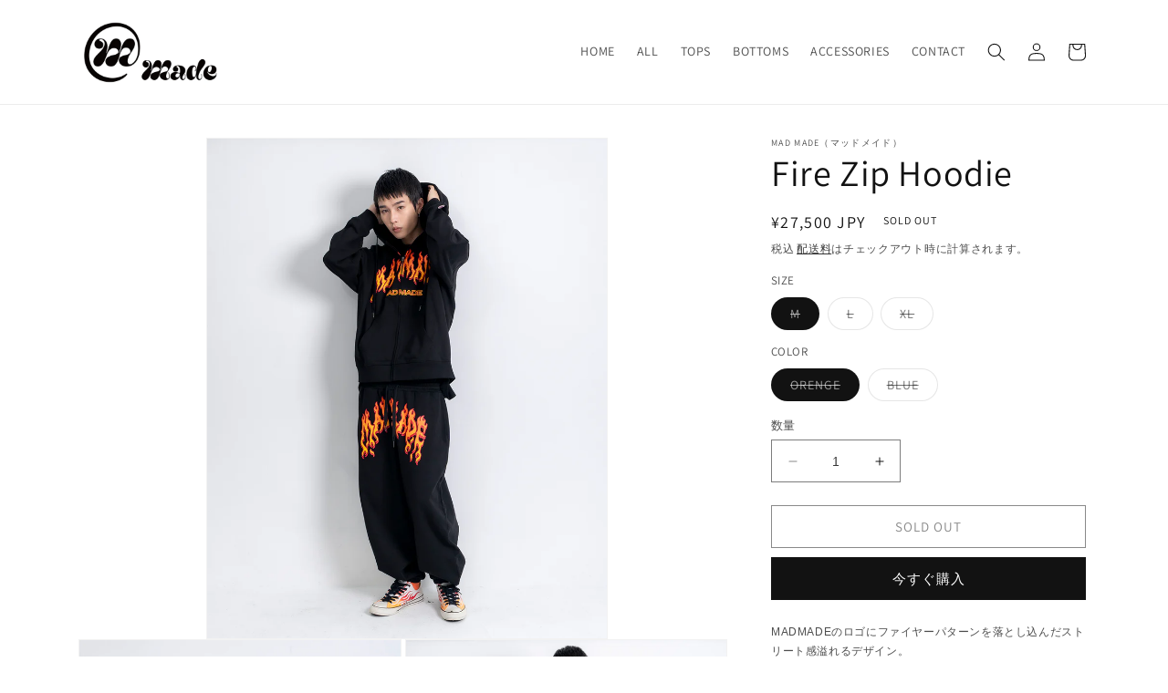

--- FILE ---
content_type: text/html; charset=utf-8
request_url: https://madmade.jp/products/fire-zip-hoodie
body_size: 36915
content:
<!doctype html>
<html class="no-js" lang="ja">
  <head>
    <script type="application/vnd.locksmith+json" data-locksmith>{"version":"v119","locked":false,"initialized":true,"scope":"product","access_granted":true,"access_denied":false,"requires_customer":false,"manual_lock":false,"remote_lock":false,"has_timeout":false,"remote_rendered":null,"hide_resource":false,"hide_links_to_resource":false,"transparent":true,"locks":{"all":[],"opened":[]},"keys":[],"keys_signature":"a25245bfe80791ad0a6ac9c7241997d0f1a61f14f63f96d04138c1b58644529e","state":{"template":"product","theme":127203803234,"product":"fire-zip-hoodie","collection":null,"page":null,"blog":null,"article":null,"app":null},"now":1768606031,"path":"\/products\/fire-zip-hoodie","locale_root_url":"\/","canonical_url":"https:\/\/madmade.jp\/products\/fire-zip-hoodie","customer_id":null,"customer_id_signature":"a25245bfe80791ad0a6ac9c7241997d0f1a61f14f63f96d04138c1b58644529e","cart":null}</script><script data-locksmith>!function(){var require=undefined,reqwest=function(){function succeed(e){var t=protocolRe.exec(e.url);return t=t&&t[1]||context.location.protocol,httpsRe.test(t)?twoHundo.test(e.request.status):!!e.request.response}function handleReadyState(e,t,n){return function(){return e._aborted?n(e.request):e._timedOut?n(e.request,"Request is aborted: timeout"):void(e.request&&4==e.request[readyState]&&(e.request.onreadystatechange=noop,succeed(e)?t(e.request):n(e.request)))}}function setHeaders(e,t){var n,s=t.headers||{};s.Accept=s.Accept||defaultHeaders.accept[t.type]||defaultHeaders.accept["*"];var r="undefined"!=typeof FormData&&t.data instanceof FormData;for(n in!t.crossOrigin&&!s[requestedWith]&&(s[requestedWith]=defaultHeaders.requestedWith),!s[contentType]&&!r&&(s[contentType]=t.contentType||defaultHeaders.contentType),s)s.hasOwnProperty(n)&&"setRequestHeader"in e&&e.setRequestHeader(n,s[n])}function setCredentials(e,t){"undefined"!=typeof t.withCredentials&&"undefined"!=typeof e.withCredentials&&(e.withCredentials=!!t.withCredentials)}function generalCallback(e){lastValue=e}function urlappend(e,t){return e+(/[?]/.test(e)?"&":"?")+t}function handleJsonp(e,t,n,s){var r=uniqid++,a=e.jsonpCallback||"callback",o=e.jsonpCallbackName||reqwest.getcallbackPrefix(r),i=new RegExp("((^|[?]|&)"+a+")=([^&]+)"),l=s.match(i),c=doc.createElement("script"),u=0,d=-1!==navigator.userAgent.indexOf("MSIE 10.0");return l?"?"===l[3]?s=s.replace(i,"$1="+o):o=l[3]:s=urlappend(s,a+"="+o),context[o]=generalCallback,c.type="text/javascript",c.src=s,c.async=!0,"undefined"!=typeof c.onreadystatechange&&!d&&(c.htmlFor=c.id="_reqwest_"+r),c.onload=c.onreadystatechange=function(){if(c[readyState]&&"complete"!==c[readyState]&&"loaded"!==c[readyState]||u)return!1;c.onload=c.onreadystatechange=null,c.onclick&&c.onclick(),t(lastValue),lastValue=undefined,head.removeChild(c),u=1},head.appendChild(c),{abort:function(){c.onload=c.onreadystatechange=null,n({},"Request is aborted: timeout",{}),lastValue=undefined,head.removeChild(c),u=1}}}function getRequest(e,t){var n,s=this.o,r=(s.method||"GET").toUpperCase(),a="string"==typeof s?s:s.url,o=!1!==s.processData&&s.data&&"string"!=typeof s.data?reqwest.toQueryString(s.data):s.data||null,i=!1;return("jsonp"==s.type||"GET"==r)&&o&&(a=urlappend(a,o),o=null),"jsonp"==s.type?handleJsonp(s,e,t,a):((n=s.xhr&&s.xhr(s)||xhr(s)).open(r,a,!1!==s.async),setHeaders(n,s),setCredentials(n,s),context[xDomainRequest]&&n instanceof context[xDomainRequest]?(n.onload=e,n.onerror=t,n.onprogress=function(){},i=!0):n.onreadystatechange=handleReadyState(this,e,t),s.before&&s.before(n),i?setTimeout(function(){n.send(o)},200):n.send(o),n)}function Reqwest(e,t){this.o=e,this.fn=t,init.apply(this,arguments)}function setType(e){return null===e?undefined:e.match("json")?"json":e.match("javascript")?"js":e.match("text")?"html":e.match("xml")?"xml":void 0}function init(o,fn){function complete(e){for(o.timeout&&clearTimeout(self.timeout),self.timeout=null;0<self._completeHandlers.length;)self._completeHandlers.shift()(e)}function success(resp){var type=o.type||resp&&setType(resp.getResponseHeader("Content-Type"));resp="jsonp"!==type?self.request:resp;var filteredResponse=globalSetupOptions.dataFilter(resp.responseText,type),r=filteredResponse;try{resp.responseText=r}catch(e){}if(r)switch(type){case"json":try{resp=context.JSON?context.JSON.parse(r):eval("("+r+")")}catch(err){return error(resp,"Could not parse JSON in response",err)}break;case"js":resp=eval(r);break;case"html":resp=r;break;case"xml":resp=resp.responseXML&&resp.responseXML.parseError&&resp.responseXML.parseError.errorCode&&resp.responseXML.parseError.reason?null:resp.responseXML}for(self._responseArgs.resp=resp,self._fulfilled=!0,fn(resp),self._successHandler(resp);0<self._fulfillmentHandlers.length;)resp=self._fulfillmentHandlers.shift()(resp);complete(resp)}function timedOut(){self._timedOut=!0,self.request.abort()}function error(e,t,n){for(e=self.request,self._responseArgs.resp=e,self._responseArgs.msg=t,self._responseArgs.t=n,self._erred=!0;0<self._errorHandlers.length;)self._errorHandlers.shift()(e,t,n);complete(e)}this.url="string"==typeof o?o:o.url,this.timeout=null,this._fulfilled=!1,this._successHandler=function(){},this._fulfillmentHandlers=[],this._errorHandlers=[],this._completeHandlers=[],this._erred=!1,this._responseArgs={};var self=this;fn=fn||function(){},o.timeout&&(this.timeout=setTimeout(function(){timedOut()},o.timeout)),o.success&&(this._successHandler=function(){o.success.apply(o,arguments)}),o.error&&this._errorHandlers.push(function(){o.error.apply(o,arguments)}),o.complete&&this._completeHandlers.push(function(){o.complete.apply(o,arguments)}),this.request=getRequest.call(this,success,error)}function reqwest(e,t){return new Reqwest(e,t)}function normalize(e){return e?e.replace(/\r?\n/g,"\r\n"):""}function serial(e,t){var n,s,r,a,o=e.name,i=e.tagName.toLowerCase(),l=function(e){e&&!e.disabled&&t(o,normalize(e.attributes.value&&e.attributes.value.specified?e.value:e.text))};if(!e.disabled&&o)switch(i){case"input":/reset|button|image|file/i.test(e.type)||(n=/checkbox/i.test(e.type),s=/radio/i.test(e.type),r=e.value,(!n&&!s||e.checked)&&t(o,normalize(n&&""===r?"on":r)));break;case"textarea":t(o,normalize(e.value));break;case"select":if("select-one"===e.type.toLowerCase())l(0<=e.selectedIndex?e.options[e.selectedIndex]:null);else for(a=0;e.length&&a<e.length;a++)e.options[a].selected&&l(e.options[a])}}function eachFormElement(){var e,t,a=this,n=function(e,t){var n,s,r;for(n=0;n<t.length;n++)for(r=e[byTag](t[n]),s=0;s<r.length;s++)serial(r[s],a)};for(t=0;t<arguments.length;t++)e=arguments[t],/input|select|textarea/i.test(e.tagName)&&serial(e,a),n(e,["input","select","textarea"])}function serializeQueryString(){return reqwest.toQueryString(reqwest.serializeArray.apply(null,arguments))}function serializeHash(){var n={};return eachFormElement.apply(function(e,t){e in n?(n[e]&&!isArray(n[e])&&(n[e]=[n[e]]),n[e].push(t)):n[e]=t},arguments),n}function buildParams(e,t,n,s){var r,a,o,i=/\[\]$/;if(isArray(t))for(a=0;t&&a<t.length;a++)o=t[a],n||i.test(e)?s(e,o):buildParams(e+"["+("object"==typeof o?a:"")+"]",o,n,s);else if(t&&"[object Object]"===t.toString())for(r in t)buildParams(e+"["+r+"]",t[r],n,s);else s(e,t)}var context=this,XHR2;if("window"in context)var doc=document,byTag="getElementsByTagName",head=doc[byTag]("head")[0];else try{XHR2=require("xhr2")}catch(ex){throw new Error("Peer dependency `xhr2` required! Please npm install xhr2")}var httpsRe=/^http/,protocolRe=/(^\w+):\/\//,twoHundo=/^(20\d|1223)$/,readyState="readyState",contentType="Content-Type",requestedWith="X-Requested-With",uniqid=0,callbackPrefix="reqwest_"+ +new Date,lastValue,xmlHttpRequest="XMLHttpRequest",xDomainRequest="XDomainRequest",noop=function(){},isArray="function"==typeof Array.isArray?Array.isArray:function(e){return e instanceof Array},defaultHeaders={contentType:"application/x-www-form-urlencoded",requestedWith:xmlHttpRequest,accept:{"*":"text/javascript, text/html, application/xml, text/xml, */*",xml:"application/xml, text/xml",html:"text/html",text:"text/plain",json:"application/json, text/javascript",js:"application/javascript, text/javascript"}},xhr=function(e){if(!0!==e.crossOrigin)return context[xmlHttpRequest]?new XMLHttpRequest:XHR2?new XHR2:new ActiveXObject("Microsoft.XMLHTTP");var t=context[xmlHttpRequest]?new XMLHttpRequest:null;if(t&&"withCredentials"in t)return t;if(context[xDomainRequest])return new XDomainRequest;throw new Error("Browser does not support cross-origin requests")},globalSetupOptions={dataFilter:function(e){return e}};return Reqwest.prototype={abort:function(){this._aborted=!0,this.request.abort()},retry:function(){init.call(this,this.o,this.fn)},then:function(e,t){return e=e||function(){},t=t||function(){},this._fulfilled?this._responseArgs.resp=e(this._responseArgs.resp):this._erred?t(this._responseArgs.resp,this._responseArgs.msg,this._responseArgs.t):(this._fulfillmentHandlers.push(e),this._errorHandlers.push(t)),this},always:function(e){return this._fulfilled||this._erred?e(this._responseArgs.resp):this._completeHandlers.push(e),this},fail:function(e){return this._erred?e(this._responseArgs.resp,this._responseArgs.msg,this._responseArgs.t):this._errorHandlers.push(e),this},"catch":function(e){return this.fail(e)}},reqwest.serializeArray=function(){var n=[];return eachFormElement.apply(function(e,t){n.push({name:e,value:t})},arguments),n},reqwest.serialize=function(){if(0===arguments.length)return"";var e,t=Array.prototype.slice.call(arguments,0);return(e=t.pop())&&e.nodeType&&t.push(e)&&(e=null),e&&(e=e.type),("map"==e?serializeHash:"array"==e?reqwest.serializeArray:serializeQueryString).apply(null,t)},reqwest.toQueryString=function(e,t){var n,s,r=t||!1,a=[],o=encodeURIComponent,i=function(e,t){t="function"==typeof t?t():null==t?"":t,a[a.length]=o(e)+"="+o(t)};if(isArray(e))for(s=0;e&&s<e.length;s++)i(e[s].name,e[s].value);else for(n in e)e.hasOwnProperty(n)&&buildParams(n,e[n],r,i);return a.join("&").replace(/%20/g,"+")},reqwest.getcallbackPrefix=function(){return callbackPrefix},reqwest.compat=function(e,t){return e&&(e.type&&(e.method=e.type)&&delete e.type,e.dataType&&(e.type=e.dataType),e.jsonpCallback&&(e.jsonpCallbackName=e.jsonpCallback)&&delete e.jsonpCallback,e.jsonp&&(e.jsonpCallback=e.jsonp)),new Reqwest(e,t)},reqwest.ajaxSetup=function(e){for(var t in e=e||{})globalSetupOptions[t]=e[t]},reqwest}();
/*!
  * Reqwest! A general purpose XHR connection manager
  * license MIT (c) Dustin Diaz 2015
  * https://github.com/ded/reqwest
  */!function(){var o=window.Locksmith={},e=document.querySelector('script[type="application/vnd.locksmith+json"]'),n=e&&e.innerHTML;if(o.state={},o.util={},o.loading=!1,n)try{o.state=JSON.parse(n)}catch(u){}if(document.addEventListener&&document.querySelector){var s,r,a,t=[76,79,67,75,83,77,73,84,72,49,49],i=function(){r=t.slice(0)},l="style",c=function(e){e&&27!==e.keyCode&&"click"!==e.type||(document.removeEventListener("keydown",c),document.removeEventListener("click",c),s&&document.body.removeChild(s),s=null)};i(),document.addEventListener("keyup",function(e){if(e.keyCode===r[0]){if(clearTimeout(a),r.shift(),0<r.length)return void(a=setTimeout(i,1e3));i(),c(),(s=document.createElement("div"))[l].width="50%",s[l].maxWidth="1000px",s[l].height="85%",s[l].border="1px rgba(0, 0, 0, 0.2) solid",s[l].background="rgba(255, 255, 255, 0.99)",s[l].borderRadius="4px",s[l].position="fixed",s[l].top="50%",s[l].left="50%",s[l].transform="translateY(-50%) translateX(-50%)",s[l].boxShadow="0 2px 5px rgba(0, 0, 0, 0.3), 0 0 100vh 100vw rgba(0, 0, 0, 0.5)",s[l].zIndex="2147483645";var t=document.createElement("textarea");t.value=JSON.stringify(JSON.parse(n),null,2),t[l].border="none",t[l].display="block",t[l].boxSizing="border-box",t[l].width="100%",t[l].height="100%",t[l].background="transparent",t[l].padding="22px",t[l].fontFamily="monospace",t[l].fontSize="14px",t[l].color="#333",t[l].resize="none",t[l].outline="none",t.readOnly=!0,s.appendChild(t),document.body.appendChild(s),t.addEventListener("click",function(e){e.stopImmediatePropagation()}),t.select(),document.addEventListener("keydown",c),document.addEventListener("click",c)}})}o.isEmbedded=-1!==window.location.search.indexOf("_ab=0&_fd=0&_sc=1"),o.path=o.state.path||window.location.pathname,o.basePath=o.state.locale_root_url.concat("/apps/locksmith").replace(/^\/\//,"/"),o.reloading=!1,o.util.console=window.console||{log:function(){},error:function(){}},o.util.makeUrl=function(e,t){var n,s=o.basePath+e,r=[],a=o.cache();for(n in a)r.push(n+"="+encodeURIComponent(a[n]));for(n in t)r.push(n+"="+encodeURIComponent(t[n]));return o.state.customer_id&&(r.push("customer_id="+encodeURIComponent(o.state.customer_id)),r.push("customer_id_signature="+encodeURIComponent(o.state.customer_id_signature))),s+=(-1===s.indexOf("?")?"?":"&")+r.join("&")},o._initializeCallbacks=[],o.on=function(e,t){if("initialize"!==e)throw'Locksmith.on() currently only supports the "initialize" event';o._initializeCallbacks.push(t)},o.initializeSession=function(e){if(!o.isEmbedded){var t=!1,n=!0,s=!0;(e=e||{}).silent&&(s=n=!(t=!0)),o.ping({silent:t,spinner:n,reload:s,callback:function(){o._initializeCallbacks.forEach(function(e){e()})}})}},o.cache=function(e){var t={};try{var n=function r(e){return(document.cookie.match("(^|; )"+e+"=([^;]*)")||0)[2]};t=JSON.parse(decodeURIComponent(n("locksmith-params")||"{}"))}catch(u){}if(e){for(var s in e)t[s]=e[s];document.cookie="locksmith-params=; expires=Thu, 01 Jan 1970 00:00:00 GMT; path=/",document.cookie="locksmith-params="+encodeURIComponent(JSON.stringify(t))+"; path=/"}return t},o.cache.cart=o.state.cart,o.cache.cartLastSaved=null,o.params=o.cache(),o.util.reload=function(){o.reloading=!0;try{window.location.href=window.location.href.replace(/#.*/,"")}catch(u){o.util.console.error("Preferred reload method failed",u),window.location.reload()}},o.cache.saveCart=function(e){if(!o.cache.cart||o.cache.cart===o.cache.cartLastSaved)return e?e():null;var t=o.cache.cartLastSaved;o.cache.cartLastSaved=o.cache.cart,reqwest({url:"/cart/update.json",method:"post",type:"json",data:{attributes:{locksmith:o.cache.cart}},complete:e,error:function(e){if(o.cache.cartLastSaved=t,!o.reloading)throw e}})},o.util.spinnerHTML='<style>body{background:#FFF}@keyframes spin{from{transform:rotate(0deg)}to{transform:rotate(360deg)}}#loading{display:flex;width:100%;height:50vh;color:#777;align-items:center;justify-content:center}#loading .spinner{display:block;animation:spin 600ms linear infinite;position:relative;width:50px;height:50px}#loading .spinner-ring{stroke:currentColor;stroke-dasharray:100%;stroke-width:2px;stroke-linecap:round;fill:none}</style><div id="loading"><div class="spinner"><svg width="100%" height="100%"><svg preserveAspectRatio="xMinYMin"><circle class="spinner-ring" cx="50%" cy="50%" r="45%"></circle></svg></svg></div></div>',o.util.clobberBody=function(e){document.body.innerHTML=e},o.util.clobberDocument=function(e){e.responseText&&(e=e.responseText),document.documentElement&&document.removeChild(document.documentElement);var t=document.open("text/html","replace");t.writeln(e),t.close(),setTimeout(function(){var e=t.querySelector("[autofocus]");e&&e.focus()},100)},o.util.serializeForm=function(e){if(e&&"FORM"===e.nodeName){var t,n,s={};for(t=e.elements.length-1;0<=t;t-=1)if(""!==e.elements[t].name)switch(e.elements[t].nodeName){case"INPUT":switch(e.elements[t].type){default:case"text":case"hidden":case"password":case"button":case"reset":case"submit":s[e.elements[t].name]=e.elements[t].value;break;case"checkbox":case"radio":e.elements[t].checked&&(s[e.elements[t].name]=e.elements[t].value);break;case"file":}break;case"TEXTAREA":s[e.elements[t].name]=e.elements[t].value;break;case"SELECT":switch(e.elements[t].type){case"select-one":s[e.elements[t].name]=e.elements[t].value;break;case"select-multiple":for(n=e.elements[t].options.length-1;0<=n;n-=1)e.elements[t].options[n].selected&&(s[e.elements[t].name]=e.elements[t].options[n].value)}break;case"BUTTON":switch(e.elements[t].type){case"reset":case"submit":case"button":s[e.elements[t].name]=e.elements[t].value}}return s}},o.util.on=function(e,a,o,t){t=t||document;var i="locksmith-"+e+a,n=function(e){var t=e.target,n=e.target.parentElement,s=t.className.baseVal||t.className||"",r=n.className.baseVal||n.className||"";("string"==typeof s&&-1!==s.split(/\s+/).indexOf(a)||"string"==typeof r&&-1!==r.split(/\s+/).indexOf(a))&&!e[i]&&(e[i]=!0,o(e))};t.attachEvent?t.attachEvent(e,n):t.addEventListener(e,n,!1)},o.util.enableActions=function(e){o.util.on("click","locksmith-action",function(e){e.preventDefault();var t=e.target;t.dataset.confirmWith&&!confirm(t.dataset.confirmWith)||(t.disabled=!0,t.innerText=t.dataset.disableWith,o.post("/action",t.dataset.locksmithParams,{spinner:!1,type:"text",success:function(e){(e=JSON.parse(e.responseText)).message&&alert(e.message),o.util.reload()}}))},e)},o.util.inject=function(e,t){var n=["data","locksmith","append"];if(-1!==t.indexOf(n.join("-"))){var s=document.createElement("div");s.innerHTML=t,e.appendChild(s)}else e.innerHTML=t;var r,a,o=e.querySelectorAll("script");for(a=0;a<o.length;++a){r=o[a];var i=document.createElement("script");if(r.type&&(i.type=r.type),r.src)i.src=r.src;else{var l=document.createTextNode(r.innerHTML);i.appendChild(l)}e.appendChild(i)}var c=e.querySelector("[autofocus]");c&&c.focus()},o.post=function(e,t,n){!1!==(n=n||{}).spinner&&o.util.clobberBody(o.util.spinnerHTML);var s={};n.container===document?(s.layout=1,n.success=function(e){document.getElementById(n.container);o.util.clobberDocument(e)}):n.container&&(s.layout=0,n.success=function(e){var t=document.getElementById(n.container);o.util.inject(t,e),t.id===t.firstChild.id&&t.parentElement.replaceChild(t.firstChild,t)}),o.loading=!0;var r=o.util.makeUrl(e,s);reqwest({url:r,method:"post",type:n.type||"html",data:t,complete:function(){o.loading=!1},error:function(e){if(!o.reloading)if("dashboard.weglot.com"!==window.location.host){if(!n.silent)throw alert("Something went wrong! Please refresh and try again."),e;console.error(e)}else console.error(e)},success:n.success||o.util.clobberDocument})},o.postResource=function(e,t){e.path=o.path,e.search=window.location.search,e.state=o.state,e.passcode&&(e.passcode=e.passcode.trim()),e.email&&(e.email=e.email.trim()),e.state.cart=o.cache.cart,e.locksmith_json=o.jsonTag,e.locksmith_json_signature=o.jsonTagSignature,o.post("/resource",e,t)},o.ping=function(e){if(!o.isEmbedded){e=e||{};var t=function(){e.reload?o.util.reload():"function"==typeof e.callback&&e.callback()};o.post("/ping",{path:o.path,search:window.location.search,state:o.state},{spinner:!!e.spinner,silent:"undefined"==typeof e.silent||e.silent,type:"text",success:function(e){(e=JSON.parse(e.responseText)).messages&&0<e.messages.length&&o.showMessages(e.messages),e.cart&&o.cache.cart!==e.cart?(o.cache.cart=e.cart,o.cache.saveCart(function(){t(),e.cart&&e.cart.match(/^.+:/)&&o.util.reload()})):t()}})}},o.timeoutMonitor=function(){var e=o.cache.cart;o.ping({callback:function(){e!==o.cache.cart||setTimeout(function(){o.timeoutMonitor()},6e4)}})},o.showMessages=function(e){var t=document.createElement("div");t.style.position="fixed",t.style.left=0,t.style.right=0,t.style.bottom="-50px",t.style.opacity=0,t.style.background="#191919",t.style.color="#ddd",t.style.transition="bottom 0.2s, opacity 0.2s",t.style.zIndex=999999,t.innerHTML="        <style>          .locksmith-ab .locksmith-b { display: none; }          .locksmith-ab.toggled .locksmith-b { display: flex; }          .locksmith-ab.toggled .locksmith-a { display: none; }          .locksmith-flex { display: flex; flex-wrap: wrap; justify-content: space-between; align-items: center; padding: 10px 20px; }          .locksmith-message + .locksmith-message { border-top: 1px #555 solid; }          .locksmith-message a { color: inherit; font-weight: bold; }          .locksmith-message a:hover { color: inherit; opacity: 0.8; }          a.locksmith-ab-toggle { font-weight: inherit; text-decoration: underline; }          .locksmith-text { flex-grow: 1; }          .locksmith-cta { flex-grow: 0; text-align: right; }          .locksmith-cta button { transform: scale(0.8); transform-origin: left; }          .locksmith-cta > * { display: block; }          .locksmith-cta > * + * { margin-top: 10px; }          .locksmith-message a.locksmith-close { flex-grow: 0; text-decoration: none; margin-left: 15px; font-size: 30px; font-family: monospace; display: block; padding: 2px 10px; }                    @media screen and (max-width: 600px) {            .locksmith-wide-only { display: none !important; }            .locksmith-flex { padding: 0 15px; }            .locksmith-flex > * { margin-top: 5px; margin-bottom: 5px; }            .locksmith-cta { text-align: left; }          }                    @media screen and (min-width: 601px) {            .locksmith-narrow-only { display: none !important; }          }        </style>      "+e.map(function(e){return'<div class="locksmith-message">'+e+"</div>"}).join(""),document.body.appendChild(t),document.body.style.position="relative",document.body.parentElement.style.paddingBottom=t.offsetHeight+"px",setTimeout(function(){t.style.bottom=0,t.style.opacity=1},50),o.util.on("click","locksmith-ab-toggle",function(e){e.preventDefault();for(var t=e.target.parentElement;-1===t.className.split(" ").indexOf("locksmith-ab");)t=t.parentElement;-1!==t.className.split(" ").indexOf("toggled")?t.className=t.className.replace("toggled",""):t.className=t.className+" toggled"}),o.util.enableActions(t)}}()}();</script>
      <script data-locksmith>Locksmith.cache.cart=null</script>

  <script data-locksmith>Locksmith.jsonTag="\u003cscript type=\"application\/vnd.locksmith+json\" data-locksmith\u003e{\"version\":\"v119\",\"locked\":false,\"initialized\":true,\"scope\":\"product\",\"access_granted\":true,\"access_denied\":false,\"requires_customer\":false,\"manual_lock\":false,\"remote_lock\":false,\"has_timeout\":false,\"remote_rendered\":null,\"hide_resource\":false,\"hide_links_to_resource\":false,\"transparent\":true,\"locks\":{\"all\":[],\"opened\":[]},\"keys\":[],\"keys_signature\":\"a25245bfe80791ad0a6ac9c7241997d0f1a61f14f63f96d04138c1b58644529e\",\"state\":{\"template\":\"product\",\"theme\":127203803234,\"product\":\"fire-zip-hoodie\",\"collection\":null,\"page\":null,\"blog\":null,\"article\":null,\"app\":null},\"now\":1768606031,\"path\":\"\\\/products\\\/fire-zip-hoodie\",\"locale_root_url\":\"\\\/\",\"canonical_url\":\"https:\\\/\\\/madmade.jp\\\/products\\\/fire-zip-hoodie\",\"customer_id\":null,\"customer_id_signature\":\"a25245bfe80791ad0a6ac9c7241997d0f1a61f14f63f96d04138c1b58644529e\",\"cart\":null}\u003c\/script\u003e";Locksmith.jsonTagSignature="09bc2e35a84a1f87e66725acbeba22ce8ddb4bd1cc32ff47e8e2054e6ab12f10"</script>
    <meta name="facebook-domain-verification" content="pvkha8rkroyjexc97f163j84v76i6s" />
<!-- Google Tag Manager -->
<script>(function(w,d,s,l,i){w[l]=w[l]||[];w[l].push({'gtm.start':
new Date().getTime(),event:'gtm.js'});var f=d.getElementsByTagName(s)[0],
j=d.createElement(s),dl=l!='dataLayer'?'&l='+l:'';j.async=true;j.src=
'https://www.googletagmanager.com/gtm.js?id='+i+dl;f.parentNode.insertBefore(j,f);
})(window,document,'script','dataLayer','GTM-TT858674');</script>
<!-- End Google Tag Manager -->
    <meta charset="utf-8">
    <meta http-equiv="X-UA-Compatible" content="IE=edge">
    <meta name="viewport" content="width=device-width,initial-scale=1">
    <meta name="theme-color" content="">
    <link rel="canonical" href="https://madmade.jp/products/fire-zip-hoodie">
    <link rel="preconnect" href="https://cdn.shopify.com" crossorigin><link rel="icon" type="image/png" href="//madmade.jp/cdn/shop/files/favicon.png?crop=center&height=32&v=1711291862&width=32"><link rel="preconnect" href="https://fonts.shopifycdn.com" crossorigin><title>
      Fire Zip Hoodie
 &ndash; MAD MADE（マッドメイド）</title>

    
<meta name="description" content="MADMADEのロゴにファイヤーパターンを落とし込んだストリート感溢れるデザイン。 ファイヤーパターンが1番映えるBLACKボディにこだわり色違いの2色を展開。 後身の心電図ロゴもファイヤーパターンにアップデートしています。 素材はキレイな目面、張り感のあるコットンを使用した裏毛を使用。 リラックスした着用感を得るために肩幅・身幅を広めにとり、フードが立つようにパターンの設計にもこだわっています。   モデル：身長／着用サイズメンズ：187cm／XLレディース：167cm／L サイズ 着丈 肩幅 身幅 袖丈 M 68cm 58cm 66cm 58cm L 71cm 60cm 69cm 59cm XL 74cm 62cm 72cm 6">


    

<meta property="og:site_name" content="MAD MADE（マッドメイド）">
<meta property="og:url" content="https://madmade.jp/products/fire-zip-hoodie"><meta property="og:title" content="Fire Zip Hoodie">
<meta property="og:type" content="product">
<meta property="og:description" content="MADMADEのロゴにファイヤーパターンを落とし込んだストリート感溢れるデザイン。 ファイヤーパターンが1番映えるBLACKボディにこだわり色違いの2色を展開。 後身の心電図ロゴもファイヤーパターンにアップデートしています。 素材はキレイな目面、張り感のあるコットンを使用した裏毛を使用。 リラックスした着用感を得るために肩幅・身幅を広めにとり、フードが立つようにパターンの設計にもこだわっています。   モデル：身長／着用サイズメンズ：187cm／XLレディース：167cm／L サイズ 着丈 肩幅 身幅 袖丈 M 68cm 58cm 66cm 58cm L 71cm 60cm 69cm 59cm XL 74cm 62cm 72cm 6">
<meta property="og:image" content="http://madmade.jp/cdn/shop/files/pic-380_6c67a3ce-ee30-4bba-b931-cf8443f7b86f.jpg?v=1721980530">
<meta property="og:image:secure_url" content="https://madmade.jp/cdn/shop/files/pic-380_6c67a3ce-ee30-4bba-b931-cf8443f7b86f.jpg?v=1721980530">
<meta property="og:image:width" content="1080">
  <meta property="og:image:height" content="1350"><meta property="og:price:amount" content="27,500">
<meta property="og:price:currency" content="JPY">
<meta name="twitter:site" content="@madmade_jp"><meta name="twitter:card" content="summary_large_image"><meta name="twitter:title" content="Fire Zip Hoodie">
<meta name="twitter:description" content="MADMADEのロゴにファイヤーパターンを落とし込んだストリート感溢れるデザイン。 ファイヤーパターンが1番映えるBLACKボディにこだわり色違いの2色を展開。 後身の心電図ロゴもファイヤーパターンにアップデートしています。 素材はキレイな目面、張り感のあるコットンを使用した裏毛を使用。 リラックスした着用感を得るために肩幅・身幅を広めにとり、フードが立つようにパターンの設計にもこだわっています。   モデル：身長／着用サイズメンズ：187cm／XLレディース：167cm／L サイズ 着丈 肩幅 身幅 袖丈 M 68cm 58cm 66cm 58cm L 71cm 60cm 69cm 59cm XL 74cm 62cm 72cm 6">


    <script src="//madmade.jp/cdn/shop/t/3/assets/constants.js?v=165488195745554878101712715732" defer="defer"></script>
    <script src="//madmade.jp/cdn/shop/t/3/assets/pubsub.js?v=2921868252632587581712715732" defer="defer"></script>
    <script src="//madmade.jp/cdn/shop/t/3/assets/global.js?v=85297797553816670871712715732" defer="defer"></script>
    <script>window.performance && window.performance.mark && window.performance.mark('shopify.content_for_header.start');</script><meta name="facebook-domain-verification" content="wp6dv23tluwokt1cdl6i2w3liryfqw">
<meta name="google-site-verification" content="pyUkCMCnAwNDfuNRWYRaOZ4TDU-UpLg-bkUe1E7FhNo">
<meta id="shopify-digital-wallet" name="shopify-digital-wallet" content="/58367508578/digital_wallets/dialog">
<link rel="alternate" type="application/json+oembed" href="https://madmade.jp/products/fire-zip-hoodie.oembed">
<script async="async" src="/checkouts/internal/preloads.js?locale=ja-JP"></script>
<script id="shopify-features" type="application/json">{"accessToken":"17738d196c7e1d85a799e4e161fac595","betas":["rich-media-storefront-analytics"],"domain":"madmade.jp","predictiveSearch":false,"shopId":58367508578,"locale":"ja"}</script>
<script>var Shopify = Shopify || {};
Shopify.shop = "bb40e9-66.myshopify.com";
Shopify.locale = "ja";
Shopify.currency = {"active":"JPY","rate":"1.0"};
Shopify.country = "JP";
Shopify.theme = {"name":"Dawn_MAD MADE（バリエーションテスト）","id":127203803234,"schema_name":"Dawn","schema_version":"8.0.0","theme_store_id":null,"role":"main"};
Shopify.theme.handle = "null";
Shopify.theme.style = {"id":null,"handle":null};
Shopify.cdnHost = "madmade.jp/cdn";
Shopify.routes = Shopify.routes || {};
Shopify.routes.root = "/";</script>
<script type="module">!function(o){(o.Shopify=o.Shopify||{}).modules=!0}(window);</script>
<script>!function(o){function n(){var o=[];function n(){o.push(Array.prototype.slice.apply(arguments))}return n.q=o,n}var t=o.Shopify=o.Shopify||{};t.loadFeatures=n(),t.autoloadFeatures=n()}(window);</script>
<script id="shop-js-analytics" type="application/json">{"pageType":"product"}</script>
<script defer="defer" async type="module" src="//madmade.jp/cdn/shopifycloud/shop-js/modules/v2/client.init-shop-cart-sync_Cun6Ba8E.ja.esm.js"></script>
<script defer="defer" async type="module" src="//madmade.jp/cdn/shopifycloud/shop-js/modules/v2/chunk.common_DGWubyOB.esm.js"></script>
<script type="module">
  await import("//madmade.jp/cdn/shopifycloud/shop-js/modules/v2/client.init-shop-cart-sync_Cun6Ba8E.ja.esm.js");
await import("//madmade.jp/cdn/shopifycloud/shop-js/modules/v2/chunk.common_DGWubyOB.esm.js");

  window.Shopify.SignInWithShop?.initShopCartSync?.({"fedCMEnabled":true,"windoidEnabled":true});

</script>
<script id="__st">var __st={"a":58367508578,"offset":32400,"reqid":"acd36da5-950b-4217-8dff-f071a99443ba-1768606031","pageurl":"madmade.jp\/products\/fire-zip-hoodie","u":"d25bccc14e03","p":"product","rtyp":"product","rid":7202756624482};</script>
<script>window.ShopifyPaypalV4VisibilityTracking = true;</script>
<script id="captcha-bootstrap">!function(){'use strict';const t='contact',e='account',n='new_comment',o=[[t,t],['blogs',n],['comments',n],[t,'customer']],c=[[e,'customer_login'],[e,'guest_login'],[e,'recover_customer_password'],[e,'create_customer']],r=t=>t.map((([t,e])=>`form[action*='/${t}']:not([data-nocaptcha='true']) input[name='form_type'][value='${e}']`)).join(','),a=t=>()=>t?[...document.querySelectorAll(t)].map((t=>t.form)):[];function s(){const t=[...o],e=r(t);return a(e)}const i='password',u='form_key',d=['recaptcha-v3-token','g-recaptcha-response','h-captcha-response',i],f=()=>{try{return window.sessionStorage}catch{return}},m='__shopify_v',_=t=>t.elements[u];function p(t,e,n=!1){try{const o=window.sessionStorage,c=JSON.parse(o.getItem(e)),{data:r}=function(t){const{data:e,action:n}=t;return t[m]||n?{data:e,action:n}:{data:t,action:n}}(c);for(const[e,n]of Object.entries(r))t.elements[e]&&(t.elements[e].value=n);n&&o.removeItem(e)}catch(o){console.error('form repopulation failed',{error:o})}}const l='form_type',E='cptcha';function T(t){t.dataset[E]=!0}const w=window,h=w.document,L='Shopify',v='ce_forms',y='captcha';let A=!1;((t,e)=>{const n=(g='f06e6c50-85a8-45c8-87d0-21a2b65856fe',I='https://cdn.shopify.com/shopifycloud/storefront-forms-hcaptcha/ce_storefront_forms_captcha_hcaptcha.v1.5.2.iife.js',D={infoText:'hCaptchaによる保護',privacyText:'プライバシー',termsText:'利用規約'},(t,e,n)=>{const o=w[L][v],c=o.bindForm;if(c)return c(t,g,e,D).then(n);var r;o.q.push([[t,g,e,D],n]),r=I,A||(h.body.append(Object.assign(h.createElement('script'),{id:'captcha-provider',async:!0,src:r})),A=!0)});var g,I,D;w[L]=w[L]||{},w[L][v]=w[L][v]||{},w[L][v].q=[],w[L][y]=w[L][y]||{},w[L][y].protect=function(t,e){n(t,void 0,e),T(t)},Object.freeze(w[L][y]),function(t,e,n,w,h,L){const[v,y,A,g]=function(t,e,n){const i=e?o:[],u=t?c:[],d=[...i,...u],f=r(d),m=r(i),_=r(d.filter((([t,e])=>n.includes(e))));return[a(f),a(m),a(_),s()]}(w,h,L),I=t=>{const e=t.target;return e instanceof HTMLFormElement?e:e&&e.form},D=t=>v().includes(t);t.addEventListener('submit',(t=>{const e=I(t);if(!e)return;const n=D(e)&&!e.dataset.hcaptchaBound&&!e.dataset.recaptchaBound,o=_(e),c=g().includes(e)&&(!o||!o.value);(n||c)&&t.preventDefault(),c&&!n&&(function(t){try{if(!f())return;!function(t){const e=f();if(!e)return;const n=_(t);if(!n)return;const o=n.value;o&&e.removeItem(o)}(t);const e=Array.from(Array(32),(()=>Math.random().toString(36)[2])).join('');!function(t,e){_(t)||t.append(Object.assign(document.createElement('input'),{type:'hidden',name:u})),t.elements[u].value=e}(t,e),function(t,e){const n=f();if(!n)return;const o=[...t.querySelectorAll(`input[type='${i}']`)].map((({name:t})=>t)),c=[...d,...o],r={};for(const[a,s]of new FormData(t).entries())c.includes(a)||(r[a]=s);n.setItem(e,JSON.stringify({[m]:1,action:t.action,data:r}))}(t,e)}catch(e){console.error('failed to persist form',e)}}(e),e.submit())}));const S=(t,e)=>{t&&!t.dataset[E]&&(n(t,e.some((e=>e===t))),T(t))};for(const o of['focusin','change'])t.addEventListener(o,(t=>{const e=I(t);D(e)&&S(e,y())}));const B=e.get('form_key'),M=e.get(l),P=B&&M;t.addEventListener('DOMContentLoaded',(()=>{const t=y();if(P)for(const e of t)e.elements[l].value===M&&p(e,B);[...new Set([...A(),...v().filter((t=>'true'===t.dataset.shopifyCaptcha))])].forEach((e=>S(e,t)))}))}(h,new URLSearchParams(w.location.search),n,t,e,['guest_login'])})(!0,!0)}();</script>
<script integrity="sha256-4kQ18oKyAcykRKYeNunJcIwy7WH5gtpwJnB7kiuLZ1E=" data-source-attribution="shopify.loadfeatures" defer="defer" src="//madmade.jp/cdn/shopifycloud/storefront/assets/storefront/load_feature-a0a9edcb.js" crossorigin="anonymous"></script>
<script data-source-attribution="shopify.dynamic_checkout.dynamic.init">var Shopify=Shopify||{};Shopify.PaymentButton=Shopify.PaymentButton||{isStorefrontPortableWallets:!0,init:function(){window.Shopify.PaymentButton.init=function(){};var t=document.createElement("script");t.src="https://madmade.jp/cdn/shopifycloud/portable-wallets/latest/portable-wallets.ja.js",t.type="module",document.head.appendChild(t)}};
</script>
<script data-source-attribution="shopify.dynamic_checkout.buyer_consent">
  function portableWalletsHideBuyerConsent(e){var t=document.getElementById("shopify-buyer-consent"),n=document.getElementById("shopify-subscription-policy-button");t&&n&&(t.classList.add("hidden"),t.setAttribute("aria-hidden","true"),n.removeEventListener("click",e))}function portableWalletsShowBuyerConsent(e){var t=document.getElementById("shopify-buyer-consent"),n=document.getElementById("shopify-subscription-policy-button");t&&n&&(t.classList.remove("hidden"),t.removeAttribute("aria-hidden"),n.addEventListener("click",e))}window.Shopify?.PaymentButton&&(window.Shopify.PaymentButton.hideBuyerConsent=portableWalletsHideBuyerConsent,window.Shopify.PaymentButton.showBuyerConsent=portableWalletsShowBuyerConsent);
</script>
<script>
  function portableWalletsCleanup(e){e&&e.src&&console.error("Failed to load portable wallets script "+e.src);var t=document.querySelectorAll("shopify-accelerated-checkout .shopify-payment-button__skeleton, shopify-accelerated-checkout-cart .wallet-cart-button__skeleton"),e=document.getElementById("shopify-buyer-consent");for(let e=0;e<t.length;e++)t[e].remove();e&&e.remove()}function portableWalletsNotLoadedAsModule(e){e instanceof ErrorEvent&&"string"==typeof e.message&&e.message.includes("import.meta")&&"string"==typeof e.filename&&e.filename.includes("portable-wallets")&&(window.removeEventListener("error",portableWalletsNotLoadedAsModule),window.Shopify.PaymentButton.failedToLoad=e,"loading"===document.readyState?document.addEventListener("DOMContentLoaded",window.Shopify.PaymentButton.init):window.Shopify.PaymentButton.init())}window.addEventListener("error",portableWalletsNotLoadedAsModule);
</script>

<script type="module" src="https://madmade.jp/cdn/shopifycloud/portable-wallets/latest/portable-wallets.ja.js" onError="portableWalletsCleanup(this)" crossorigin="anonymous"></script>
<script nomodule>
  document.addEventListener("DOMContentLoaded", portableWalletsCleanup);
</script>

<link id="shopify-accelerated-checkout-styles" rel="stylesheet" media="screen" href="https://madmade.jp/cdn/shopifycloud/portable-wallets/latest/accelerated-checkout-backwards-compat.css" crossorigin="anonymous">
<style id="shopify-accelerated-checkout-cart">
        #shopify-buyer-consent {
  margin-top: 1em;
  display: inline-block;
  width: 100%;
}

#shopify-buyer-consent.hidden {
  display: none;
}

#shopify-subscription-policy-button {
  background: none;
  border: none;
  padding: 0;
  text-decoration: underline;
  font-size: inherit;
  cursor: pointer;
}

#shopify-subscription-policy-button::before {
  box-shadow: none;
}

      </style>
<script id="sections-script" data-sections="header,footer" defer="defer" src="//madmade.jp/cdn/shop/t/3/compiled_assets/scripts.js?245"></script>
<script>window.performance && window.performance.mark && window.performance.mark('shopify.content_for_header.end');</script>


    <style data-shopify>
      @font-face {
  font-family: Assistant;
  font-weight: 400;
  font-style: normal;
  font-display: swap;
  src: url("//madmade.jp/cdn/fonts/assistant/assistant_n4.9120912a469cad1cc292572851508ca49d12e768.woff2") format("woff2"),
       url("//madmade.jp/cdn/fonts/assistant/assistant_n4.6e9875ce64e0fefcd3f4446b7ec9036b3ddd2985.woff") format("woff");
}

      @font-face {
  font-family: Assistant;
  font-weight: 700;
  font-style: normal;
  font-display: swap;
  src: url("//madmade.jp/cdn/fonts/assistant/assistant_n7.bf44452348ec8b8efa3aa3068825305886b1c83c.woff2") format("woff2"),
       url("//madmade.jp/cdn/fonts/assistant/assistant_n7.0c887fee83f6b3bda822f1150b912c72da0f7b64.woff") format("woff");
}

      
      
      @font-face {
  font-family: Assistant;
  font-weight: 400;
  font-style: normal;
  font-display: swap;
  src: url("//madmade.jp/cdn/fonts/assistant/assistant_n4.9120912a469cad1cc292572851508ca49d12e768.woff2") format("woff2"),
       url("//madmade.jp/cdn/fonts/assistant/assistant_n4.6e9875ce64e0fefcd3f4446b7ec9036b3ddd2985.woff") format("woff");
}


      :root {
        --font-body-family: Assistant, sans-serif;
        --font-body-style: normal;
        --font-body-weight: 400;
        --font-body-weight-bold: 700;

        --font-heading-family: Assistant, sans-serif;
        --font-heading-style: normal;
        --font-heading-weight: 400;

        --font-body-scale: 1.0;
        --font-heading-scale: 1.0;

        --color-base-text: 18, 18, 18;
        --color-shadow: 18, 18, 18;
        --color-base-background-1: 255, 255, 255;
        --color-base-background-2: 243, 243, 243;
        --color-base-solid-button-labels: 255, 255, 255;
        --color-base-outline-button-labels: 18, 18, 18;
        --color-base-accent-1: 18, 18, 18;
        --color-base-accent-2: 51, 79, 180;
        --payment-terms-background-color: #ffffff;

        --gradient-base-background-1: #ffffff;
        --gradient-base-background-2: #f3f3f3;
        --gradient-base-accent-1: #121212;
        --gradient-base-accent-2: #334fb4;

        --media-padding: px;
        --media-border-opacity: 0.05;
        --media-border-width: 1px;
        --media-radius: 0px;
        --media-shadow-opacity: 0.0;
        --media-shadow-horizontal-offset: 0px;
        --media-shadow-vertical-offset: 4px;
        --media-shadow-blur-radius: 5px;
        --media-shadow-visible: 0;

        --page-width: 120rem;
        --page-width-margin: 0rem;

        --product-card-image-padding: 0.0rem;
        --product-card-corner-radius: 0.0rem;
        --product-card-text-alignment: left;
        --product-card-border-width: 0.0rem;
        --product-card-border-opacity: 0.1;
        --product-card-shadow-opacity: 0.0;
        --product-card-shadow-visible: 0;
        --product-card-shadow-horizontal-offset: 0.0rem;
        --product-card-shadow-vertical-offset: 0.4rem;
        --product-card-shadow-blur-radius: 0.5rem;

        --collection-card-image-padding: 0.0rem;
        --collection-card-corner-radius: 0.0rem;
        --collection-card-text-alignment: left;
        --collection-card-border-width: 0.0rem;
        --collection-card-border-opacity: 0.1;
        --collection-card-shadow-opacity: 0.0;
        --collection-card-shadow-visible: 0;
        --collection-card-shadow-horizontal-offset: 0.0rem;
        --collection-card-shadow-vertical-offset: 0.4rem;
        --collection-card-shadow-blur-radius: 0.5rem;

        --blog-card-image-padding: 0.0rem;
        --blog-card-corner-radius: 0.0rem;
        --blog-card-text-alignment: left;
        --blog-card-border-width: 0.0rem;
        --blog-card-border-opacity: 0.1;
        --blog-card-shadow-opacity: 0.0;
        --blog-card-shadow-visible: 0;
        --blog-card-shadow-horizontal-offset: 0.0rem;
        --blog-card-shadow-vertical-offset: 0.4rem;
        --blog-card-shadow-blur-radius: 0.5rem;

        --badge-corner-radius: 4.0rem;

        --popup-border-width: 1px;
        --popup-border-opacity: 0.1;
        --popup-corner-radius: 0px;
        --popup-shadow-opacity: 0.0;
        --popup-shadow-horizontal-offset: 0px;
        --popup-shadow-vertical-offset: 4px;
        --popup-shadow-blur-radius: 5px;

        --drawer-border-width: 1px;
        --drawer-border-opacity: 0.1;
        --drawer-shadow-opacity: 0.0;
        --drawer-shadow-horizontal-offset: 0px;
        --drawer-shadow-vertical-offset: 4px;
        --drawer-shadow-blur-radius: 5px;

        --spacing-sections-desktop: 0px;
        --spacing-sections-mobile: 0px;

        --grid-desktop-vertical-spacing: 8px;
        --grid-desktop-horizontal-spacing: 8px;
        --grid-mobile-vertical-spacing: 4px;
        --grid-mobile-horizontal-spacing: 4px;

        --text-boxes-border-opacity: 0.1;
        --text-boxes-border-width: 0px;
        --text-boxes-radius: 0px;
        --text-boxes-shadow-opacity: 0.0;
        --text-boxes-shadow-visible: 0;
        --text-boxes-shadow-horizontal-offset: 0px;
        --text-boxes-shadow-vertical-offset: 4px;
        --text-boxes-shadow-blur-radius: 5px;

        --buttons-radius: 0px;
        --buttons-radius-outset: 0px;
        --buttons-border-width: 1px;
        --buttons-border-opacity: 1.0;
        --buttons-shadow-opacity: 0.0;
        --buttons-shadow-visible: 0;
        --buttons-shadow-horizontal-offset: 0px;
        --buttons-shadow-vertical-offset: 4px;
        --buttons-shadow-blur-radius: 5px;
        --buttons-border-offset: 0px;

        --inputs-radius: 0px;
        --inputs-border-width: 1px;
        --inputs-border-opacity: 0.55;
        --inputs-shadow-opacity: 0.0;
        --inputs-shadow-horizontal-offset: 0px;
        --inputs-margin-offset: 0px;
        --inputs-shadow-vertical-offset: 4px;
        --inputs-shadow-blur-radius: 5px;
        --inputs-radius-outset: 0px;

        --variant-pills-radius: 40px;
        --variant-pills-border-width: 1px;
        --variant-pills-border-opacity: 0.55;
        --variant-pills-shadow-opacity: 0.0;
        --variant-pills-shadow-horizontal-offset: 0px;
        --variant-pills-shadow-vertical-offset: 4px;
        --variant-pills-shadow-blur-radius: 5px;
      }

      *,
      *::before,
      *::after {
        box-sizing: inherit;
      }

      html {
        box-sizing: border-box;
        font-size: calc(var(--font-body-scale) * 62.5%);
        height: 100%;
      }

      body {
        display: grid;
        grid-template-rows: auto auto 1fr auto;
        grid-template-columns: 100%;
        min-height: 100%;
        margin: 0;
        font-size: 1.5rem;
        letter-spacing: 0.06rem;
        line-height: calc(1 + 0.8 / var(--font-body-scale));
        font-family: var(--font-body-family);
        font-style: var(--font-body-style);
        font-weight: var(--font-body-weight);
      }

      @media screen and (min-width: 750px) {
        body {
          font-size: 1.6rem;
        }
      }
    </style>

    <link href="//madmade.jp/cdn/shop/t/3/assets/base.css?v=20434484082250390851721959034" rel="stylesheet" type="text/css" media="all" />
    <link href="//madmade.jp/cdn/shop/t/3/assets/override.css?v=77748929425857804211712715732" rel="stylesheet" type="text/css" media="all" />
<link rel="preload" as="font" href="//madmade.jp/cdn/fonts/assistant/assistant_n4.9120912a469cad1cc292572851508ca49d12e768.woff2" type="font/woff2" crossorigin><link rel="preload" as="font" href="//madmade.jp/cdn/fonts/assistant/assistant_n4.9120912a469cad1cc292572851508ca49d12e768.woff2" type="font/woff2" crossorigin><link rel="stylesheet" href="//madmade.jp/cdn/shop/t/3/assets/component-predictive-search.css?v=85913294783299393391712715732" media="print" onload="this.media='all'"><script>document.documentElement.className = document.documentElement.className.replace('no-js', 'js');
    if (Shopify.designMode) {
      document.documentElement.classList.add('shopify-design-mode');
    }
    </script>
    <meta name="facebook-domain-verification" content="dk4k0ah4johve2fdmqk6x826y0u50c" />
  <link href="https://monorail-edge.shopifysvc.com" rel="dns-prefetch">
<script>(function(){if ("sendBeacon" in navigator && "performance" in window) {try {var session_token_from_headers = performance.getEntriesByType('navigation')[0].serverTiming.find(x => x.name == '_s').description;} catch {var session_token_from_headers = undefined;}var session_cookie_matches = document.cookie.match(/_shopify_s=([^;]*)/);var session_token_from_cookie = session_cookie_matches && session_cookie_matches.length === 2 ? session_cookie_matches[1] : "";var session_token = session_token_from_headers || session_token_from_cookie || "";function handle_abandonment_event(e) {var entries = performance.getEntries().filter(function(entry) {return /monorail-edge.shopifysvc.com/.test(entry.name);});if (!window.abandonment_tracked && entries.length === 0) {window.abandonment_tracked = true;var currentMs = Date.now();var navigation_start = performance.timing.navigationStart;var payload = {shop_id: 58367508578,url: window.location.href,navigation_start,duration: currentMs - navigation_start,session_token,page_type: "product"};window.navigator.sendBeacon("https://monorail-edge.shopifysvc.com/v1/produce", JSON.stringify({schema_id: "online_store_buyer_site_abandonment/1.1",payload: payload,metadata: {event_created_at_ms: currentMs,event_sent_at_ms: currentMs}}));}}window.addEventListener('pagehide', handle_abandonment_event);}}());</script>
<script id="web-pixels-manager-setup">(function e(e,d,r,n,o){if(void 0===o&&(o={}),!Boolean(null===(a=null===(i=window.Shopify)||void 0===i?void 0:i.analytics)||void 0===a?void 0:a.replayQueue)){var i,a;window.Shopify=window.Shopify||{};var t=window.Shopify;t.analytics=t.analytics||{};var s=t.analytics;s.replayQueue=[],s.publish=function(e,d,r){return s.replayQueue.push([e,d,r]),!0};try{self.performance.mark("wpm:start")}catch(e){}var l=function(){var e={modern:/Edge?\/(1{2}[4-9]|1[2-9]\d|[2-9]\d{2}|\d{4,})\.\d+(\.\d+|)|Firefox\/(1{2}[4-9]|1[2-9]\d|[2-9]\d{2}|\d{4,})\.\d+(\.\d+|)|Chrom(ium|e)\/(9{2}|\d{3,})\.\d+(\.\d+|)|(Maci|X1{2}).+ Version\/(15\.\d+|(1[6-9]|[2-9]\d|\d{3,})\.\d+)([,.]\d+|)( \(\w+\)|)( Mobile\/\w+|) Safari\/|Chrome.+OPR\/(9{2}|\d{3,})\.\d+\.\d+|(CPU[ +]OS|iPhone[ +]OS|CPU[ +]iPhone|CPU IPhone OS|CPU iPad OS)[ +]+(15[._]\d+|(1[6-9]|[2-9]\d|\d{3,})[._]\d+)([._]\d+|)|Android:?[ /-](13[3-9]|1[4-9]\d|[2-9]\d{2}|\d{4,})(\.\d+|)(\.\d+|)|Android.+Firefox\/(13[5-9]|1[4-9]\d|[2-9]\d{2}|\d{4,})\.\d+(\.\d+|)|Android.+Chrom(ium|e)\/(13[3-9]|1[4-9]\d|[2-9]\d{2}|\d{4,})\.\d+(\.\d+|)|SamsungBrowser\/([2-9]\d|\d{3,})\.\d+/,legacy:/Edge?\/(1[6-9]|[2-9]\d|\d{3,})\.\d+(\.\d+|)|Firefox\/(5[4-9]|[6-9]\d|\d{3,})\.\d+(\.\d+|)|Chrom(ium|e)\/(5[1-9]|[6-9]\d|\d{3,})\.\d+(\.\d+|)([\d.]+$|.*Safari\/(?![\d.]+ Edge\/[\d.]+$))|(Maci|X1{2}).+ Version\/(10\.\d+|(1[1-9]|[2-9]\d|\d{3,})\.\d+)([,.]\d+|)( \(\w+\)|)( Mobile\/\w+|) Safari\/|Chrome.+OPR\/(3[89]|[4-9]\d|\d{3,})\.\d+\.\d+|(CPU[ +]OS|iPhone[ +]OS|CPU[ +]iPhone|CPU IPhone OS|CPU iPad OS)[ +]+(10[._]\d+|(1[1-9]|[2-9]\d|\d{3,})[._]\d+)([._]\d+|)|Android:?[ /-](13[3-9]|1[4-9]\d|[2-9]\d{2}|\d{4,})(\.\d+|)(\.\d+|)|Mobile Safari.+OPR\/([89]\d|\d{3,})\.\d+\.\d+|Android.+Firefox\/(13[5-9]|1[4-9]\d|[2-9]\d{2}|\d{4,})\.\d+(\.\d+|)|Android.+Chrom(ium|e)\/(13[3-9]|1[4-9]\d|[2-9]\d{2}|\d{4,})\.\d+(\.\d+|)|Android.+(UC? ?Browser|UCWEB|U3)[ /]?(15\.([5-9]|\d{2,})|(1[6-9]|[2-9]\d|\d{3,})\.\d+)\.\d+|SamsungBrowser\/(5\.\d+|([6-9]|\d{2,})\.\d+)|Android.+MQ{2}Browser\/(14(\.(9|\d{2,})|)|(1[5-9]|[2-9]\d|\d{3,})(\.\d+|))(\.\d+|)|K[Aa][Ii]OS\/(3\.\d+|([4-9]|\d{2,})\.\d+)(\.\d+|)/},d=e.modern,r=e.legacy,n=navigator.userAgent;return n.match(d)?"modern":n.match(r)?"legacy":"unknown"}(),u="modern"===l?"modern":"legacy",c=(null!=n?n:{modern:"",legacy:""})[u],f=function(e){return[e.baseUrl,"/wpm","/b",e.hashVersion,"modern"===e.buildTarget?"m":"l",".js"].join("")}({baseUrl:d,hashVersion:r,buildTarget:u}),m=function(e){var d=e.version,r=e.bundleTarget,n=e.surface,o=e.pageUrl,i=e.monorailEndpoint;return{emit:function(e){var a=e.status,t=e.errorMsg,s=(new Date).getTime(),l=JSON.stringify({metadata:{event_sent_at_ms:s},events:[{schema_id:"web_pixels_manager_load/3.1",payload:{version:d,bundle_target:r,page_url:o,status:a,surface:n,error_msg:t},metadata:{event_created_at_ms:s}}]});if(!i)return console&&console.warn&&console.warn("[Web Pixels Manager] No Monorail endpoint provided, skipping logging."),!1;try{return self.navigator.sendBeacon.bind(self.navigator)(i,l)}catch(e){}var u=new XMLHttpRequest;try{return u.open("POST",i,!0),u.setRequestHeader("Content-Type","text/plain"),u.send(l),!0}catch(e){return console&&console.warn&&console.warn("[Web Pixels Manager] Got an unhandled error while logging to Monorail."),!1}}}}({version:r,bundleTarget:l,surface:e.surface,pageUrl:self.location.href,monorailEndpoint:e.monorailEndpoint});try{o.browserTarget=l,function(e){var d=e.src,r=e.async,n=void 0===r||r,o=e.onload,i=e.onerror,a=e.sri,t=e.scriptDataAttributes,s=void 0===t?{}:t,l=document.createElement("script"),u=document.querySelector("head"),c=document.querySelector("body");if(l.async=n,l.src=d,a&&(l.integrity=a,l.crossOrigin="anonymous"),s)for(var f in s)if(Object.prototype.hasOwnProperty.call(s,f))try{l.dataset[f]=s[f]}catch(e){}if(o&&l.addEventListener("load",o),i&&l.addEventListener("error",i),u)u.appendChild(l);else{if(!c)throw new Error("Did not find a head or body element to append the script");c.appendChild(l)}}({src:f,async:!0,onload:function(){if(!function(){var e,d;return Boolean(null===(d=null===(e=window.Shopify)||void 0===e?void 0:e.analytics)||void 0===d?void 0:d.initialized)}()){var d=window.webPixelsManager.init(e)||void 0;if(d){var r=window.Shopify.analytics;r.replayQueue.forEach((function(e){var r=e[0],n=e[1],o=e[2];d.publishCustomEvent(r,n,o)})),r.replayQueue=[],r.publish=d.publishCustomEvent,r.visitor=d.visitor,r.initialized=!0}}},onerror:function(){return m.emit({status:"failed",errorMsg:"".concat(f," has failed to load")})},sri:function(e){var d=/^sha384-[A-Za-z0-9+/=]+$/;return"string"==typeof e&&d.test(e)}(c)?c:"",scriptDataAttributes:o}),m.emit({status:"loading"})}catch(e){m.emit({status:"failed",errorMsg:(null==e?void 0:e.message)||"Unknown error"})}}})({shopId: 58367508578,storefrontBaseUrl: "https://madmade.jp",extensionsBaseUrl: "https://extensions.shopifycdn.com/cdn/shopifycloud/web-pixels-manager",monorailEndpoint: "https://monorail-edge.shopifysvc.com/unstable/produce_batch",surface: "storefront-renderer",enabledBetaFlags: ["2dca8a86"],webPixelsConfigList: [{"id":"349208674","configuration":"{\"config\":\"{\\\"pixel_id\\\":\\\"G-R32KSGPDBZ\\\",\\\"target_country\\\":\\\"JP\\\",\\\"gtag_events\\\":[{\\\"type\\\":\\\"begin_checkout\\\",\\\"action_label\\\":\\\"G-R32KSGPDBZ\\\"},{\\\"type\\\":\\\"search\\\",\\\"action_label\\\":\\\"G-R32KSGPDBZ\\\"},{\\\"type\\\":\\\"view_item\\\",\\\"action_label\\\":[\\\"G-R32KSGPDBZ\\\",\\\"MC-L1T0D1LNZX\\\"]},{\\\"type\\\":\\\"purchase\\\",\\\"action_label\\\":[\\\"G-R32KSGPDBZ\\\",\\\"MC-L1T0D1LNZX\\\"]},{\\\"type\\\":\\\"page_view\\\",\\\"action_label\\\":[\\\"G-R32KSGPDBZ\\\",\\\"MC-L1T0D1LNZX\\\"]},{\\\"type\\\":\\\"add_payment_info\\\",\\\"action_label\\\":\\\"G-R32KSGPDBZ\\\"},{\\\"type\\\":\\\"add_to_cart\\\",\\\"action_label\\\":\\\"G-R32KSGPDBZ\\\"}],\\\"enable_monitoring_mode\\\":false}\"}","eventPayloadVersion":"v1","runtimeContext":"OPEN","scriptVersion":"b2a88bafab3e21179ed38636efcd8a93","type":"APP","apiClientId":1780363,"privacyPurposes":[],"dataSharingAdjustments":{"protectedCustomerApprovalScopes":["read_customer_address","read_customer_email","read_customer_name","read_customer_personal_data","read_customer_phone"]}},{"id":"189399138","configuration":"{\"pixel_id\":\"1650918998978613\",\"pixel_type\":\"facebook_pixel\",\"metaapp_system_user_token\":\"-\"}","eventPayloadVersion":"v1","runtimeContext":"OPEN","scriptVersion":"ca16bc87fe92b6042fbaa3acc2fbdaa6","type":"APP","apiClientId":2329312,"privacyPurposes":["ANALYTICS","MARKETING","SALE_OF_DATA"],"dataSharingAdjustments":{"protectedCustomerApprovalScopes":["read_customer_address","read_customer_email","read_customer_name","read_customer_personal_data","read_customer_phone"]}},{"id":"shopify-app-pixel","configuration":"{}","eventPayloadVersion":"v1","runtimeContext":"STRICT","scriptVersion":"0450","apiClientId":"shopify-pixel","type":"APP","privacyPurposes":["ANALYTICS","MARKETING"]},{"id":"shopify-custom-pixel","eventPayloadVersion":"v1","runtimeContext":"LAX","scriptVersion":"0450","apiClientId":"shopify-pixel","type":"CUSTOM","privacyPurposes":["ANALYTICS","MARKETING"]}],isMerchantRequest: false,initData: {"shop":{"name":"MAD MADE（マッドメイド）","paymentSettings":{"currencyCode":"JPY"},"myshopifyDomain":"bb40e9-66.myshopify.com","countryCode":"JP","storefrontUrl":"https:\/\/madmade.jp"},"customer":null,"cart":null,"checkout":null,"productVariants":[{"price":{"amount":27500.0,"currencyCode":"JPY"},"product":{"title":"Fire Zip Hoodie","vendor":"MAD MADE（マッドメイド）","id":"7202756624482","untranslatedTitle":"Fire Zip Hoodie","url":"\/products\/fire-zip-hoodie","type":""},"id":"41347861020770","image":{"src":"\/\/madmade.jp\/cdn\/shop\/files\/pic-380_6c67a3ce-ee30-4bba-b931-cf8443f7b86f.jpg?v=1721980530"},"sku":"MM-017-4","title":"M \/ ORENGE","untranslatedTitle":"M \/ ORENGE"},{"price":{"amount":27500.0,"currencyCode":"JPY"},"product":{"title":"Fire Zip Hoodie","vendor":"MAD MADE（マッドメイド）","id":"7202756624482","untranslatedTitle":"Fire Zip Hoodie","url":"\/products\/fire-zip-hoodie","type":""},"id":"41347861053538","image":{"src":"\/\/madmade.jp\/cdn\/shop\/files\/pic-124_8d96c585-0431-42cd-b3c9-fb181b4b3cfb.jpg?v=1721980546"},"sku":"MM-017-1","title":"M \/ BLUE","untranslatedTitle":"M \/ BLUE"},{"price":{"amount":27500.0,"currencyCode":"JPY"},"product":{"title":"Fire Zip Hoodie","vendor":"MAD MADE（マッドメイド）","id":"7202756624482","untranslatedTitle":"Fire Zip Hoodie","url":"\/products\/fire-zip-hoodie","type":""},"id":"41347861086306","image":{"src":"\/\/madmade.jp\/cdn\/shop\/files\/pic-380_6c67a3ce-ee30-4bba-b931-cf8443f7b86f.jpg?v=1721980530"},"sku":"MM-017-5","title":"L \/ ORENGE","untranslatedTitle":"L \/ ORENGE"},{"price":{"amount":27500.0,"currencyCode":"JPY"},"product":{"title":"Fire Zip Hoodie","vendor":"MAD MADE（マッドメイド）","id":"7202756624482","untranslatedTitle":"Fire Zip Hoodie","url":"\/products\/fire-zip-hoodie","type":""},"id":"41347861119074","image":{"src":"\/\/madmade.jp\/cdn\/shop\/files\/pic-124_8d96c585-0431-42cd-b3c9-fb181b4b3cfb.jpg?v=1721980546"},"sku":"MM-017-2","title":"L \/ BLUE","untranslatedTitle":"L \/ BLUE"},{"price":{"amount":27500.0,"currencyCode":"JPY"},"product":{"title":"Fire Zip Hoodie","vendor":"MAD MADE（マッドメイド）","id":"7202756624482","untranslatedTitle":"Fire Zip Hoodie","url":"\/products\/fire-zip-hoodie","type":""},"id":"41347861151842","image":{"src":"\/\/madmade.jp\/cdn\/shop\/files\/pic-380_6c67a3ce-ee30-4bba-b931-cf8443f7b86f.jpg?v=1721980530"},"sku":"MM-017-6","title":"XL \/ ORENGE","untranslatedTitle":"XL \/ ORENGE"},{"price":{"amount":27500.0,"currencyCode":"JPY"},"product":{"title":"Fire Zip Hoodie","vendor":"MAD MADE（マッドメイド）","id":"7202756624482","untranslatedTitle":"Fire Zip Hoodie","url":"\/products\/fire-zip-hoodie","type":""},"id":"41347861184610","image":{"src":"\/\/madmade.jp\/cdn\/shop\/files\/pic-124_8d96c585-0431-42cd-b3c9-fb181b4b3cfb.jpg?v=1721980546"},"sku":"MM-017-3","title":"XL \/ BLUE","untranslatedTitle":"XL \/ BLUE"}],"purchasingCompany":null},},"https://madmade.jp/cdn","fcfee988w5aeb613cpc8e4bc33m6693e112",{"modern":"","legacy":""},{"shopId":"58367508578","storefrontBaseUrl":"https:\/\/madmade.jp","extensionBaseUrl":"https:\/\/extensions.shopifycdn.com\/cdn\/shopifycloud\/web-pixels-manager","surface":"storefront-renderer","enabledBetaFlags":"[\"2dca8a86\"]","isMerchantRequest":"false","hashVersion":"fcfee988w5aeb613cpc8e4bc33m6693e112","publish":"custom","events":"[[\"page_viewed\",{}],[\"product_viewed\",{\"productVariant\":{\"price\":{\"amount\":27500.0,\"currencyCode\":\"JPY\"},\"product\":{\"title\":\"Fire Zip Hoodie\",\"vendor\":\"MAD MADE（マッドメイド）\",\"id\":\"7202756624482\",\"untranslatedTitle\":\"Fire Zip Hoodie\",\"url\":\"\/products\/fire-zip-hoodie\",\"type\":\"\"},\"id\":\"41347861020770\",\"image\":{\"src\":\"\/\/madmade.jp\/cdn\/shop\/files\/pic-380_6c67a3ce-ee30-4bba-b931-cf8443f7b86f.jpg?v=1721980530\"},\"sku\":\"MM-017-4\",\"title\":\"M \/ ORENGE\",\"untranslatedTitle\":\"M \/ ORENGE\"}}]]"});</script><script>
  window.ShopifyAnalytics = window.ShopifyAnalytics || {};
  window.ShopifyAnalytics.meta = window.ShopifyAnalytics.meta || {};
  window.ShopifyAnalytics.meta.currency = 'JPY';
  var meta = {"product":{"id":7202756624482,"gid":"gid:\/\/shopify\/Product\/7202756624482","vendor":"MAD MADE（マッドメイド）","type":"","handle":"fire-zip-hoodie","variants":[{"id":41347861020770,"price":2750000,"name":"Fire Zip Hoodie - M \/ ORENGE","public_title":"M \/ ORENGE","sku":"MM-017-4"},{"id":41347861053538,"price":2750000,"name":"Fire Zip Hoodie - M \/ BLUE","public_title":"M \/ BLUE","sku":"MM-017-1"},{"id":41347861086306,"price":2750000,"name":"Fire Zip Hoodie - L \/ ORENGE","public_title":"L \/ ORENGE","sku":"MM-017-5"},{"id":41347861119074,"price":2750000,"name":"Fire Zip Hoodie - L \/ BLUE","public_title":"L \/ BLUE","sku":"MM-017-2"},{"id":41347861151842,"price":2750000,"name":"Fire Zip Hoodie - XL \/ ORENGE","public_title":"XL \/ ORENGE","sku":"MM-017-6"},{"id":41347861184610,"price":2750000,"name":"Fire Zip Hoodie - XL \/ BLUE","public_title":"XL \/ BLUE","sku":"MM-017-3"}],"remote":false},"page":{"pageType":"product","resourceType":"product","resourceId":7202756624482,"requestId":"acd36da5-950b-4217-8dff-f071a99443ba-1768606031"}};
  for (var attr in meta) {
    window.ShopifyAnalytics.meta[attr] = meta[attr];
  }
</script>
<script class="analytics">
  (function () {
    var customDocumentWrite = function(content) {
      var jquery = null;

      if (window.jQuery) {
        jquery = window.jQuery;
      } else if (window.Checkout && window.Checkout.$) {
        jquery = window.Checkout.$;
      }

      if (jquery) {
        jquery('body').append(content);
      }
    };

    var hasLoggedConversion = function(token) {
      if (token) {
        return document.cookie.indexOf('loggedConversion=' + token) !== -1;
      }
      return false;
    }

    var setCookieIfConversion = function(token) {
      if (token) {
        var twoMonthsFromNow = new Date(Date.now());
        twoMonthsFromNow.setMonth(twoMonthsFromNow.getMonth() + 2);

        document.cookie = 'loggedConversion=' + token + '; expires=' + twoMonthsFromNow;
      }
    }

    var trekkie = window.ShopifyAnalytics.lib = window.trekkie = window.trekkie || [];
    if (trekkie.integrations) {
      return;
    }
    trekkie.methods = [
      'identify',
      'page',
      'ready',
      'track',
      'trackForm',
      'trackLink'
    ];
    trekkie.factory = function(method) {
      return function() {
        var args = Array.prototype.slice.call(arguments);
        args.unshift(method);
        trekkie.push(args);
        return trekkie;
      };
    };
    for (var i = 0; i < trekkie.methods.length; i++) {
      var key = trekkie.methods[i];
      trekkie[key] = trekkie.factory(key);
    }
    trekkie.load = function(config) {
      trekkie.config = config || {};
      trekkie.config.initialDocumentCookie = document.cookie;
      var first = document.getElementsByTagName('script')[0];
      var script = document.createElement('script');
      script.type = 'text/javascript';
      script.onerror = function(e) {
        var scriptFallback = document.createElement('script');
        scriptFallback.type = 'text/javascript';
        scriptFallback.onerror = function(error) {
                var Monorail = {
      produce: function produce(monorailDomain, schemaId, payload) {
        var currentMs = new Date().getTime();
        var event = {
          schema_id: schemaId,
          payload: payload,
          metadata: {
            event_created_at_ms: currentMs,
            event_sent_at_ms: currentMs
          }
        };
        return Monorail.sendRequest("https://" + monorailDomain + "/v1/produce", JSON.stringify(event));
      },
      sendRequest: function sendRequest(endpointUrl, payload) {
        // Try the sendBeacon API
        if (window && window.navigator && typeof window.navigator.sendBeacon === 'function' && typeof window.Blob === 'function' && !Monorail.isIos12()) {
          var blobData = new window.Blob([payload], {
            type: 'text/plain'
          });

          if (window.navigator.sendBeacon(endpointUrl, blobData)) {
            return true;
          } // sendBeacon was not successful

        } // XHR beacon

        var xhr = new XMLHttpRequest();

        try {
          xhr.open('POST', endpointUrl);
          xhr.setRequestHeader('Content-Type', 'text/plain');
          xhr.send(payload);
        } catch (e) {
          console.log(e);
        }

        return false;
      },
      isIos12: function isIos12() {
        return window.navigator.userAgent.lastIndexOf('iPhone; CPU iPhone OS 12_') !== -1 || window.navigator.userAgent.lastIndexOf('iPad; CPU OS 12_') !== -1;
      }
    };
    Monorail.produce('monorail-edge.shopifysvc.com',
      'trekkie_storefront_load_errors/1.1',
      {shop_id: 58367508578,
      theme_id: 127203803234,
      app_name: "storefront",
      context_url: window.location.href,
      source_url: "//madmade.jp/cdn/s/trekkie.storefront.cd680fe47e6c39ca5d5df5f0a32d569bc48c0f27.min.js"});

        };
        scriptFallback.async = true;
        scriptFallback.src = '//madmade.jp/cdn/s/trekkie.storefront.cd680fe47e6c39ca5d5df5f0a32d569bc48c0f27.min.js';
        first.parentNode.insertBefore(scriptFallback, first);
      };
      script.async = true;
      script.src = '//madmade.jp/cdn/s/trekkie.storefront.cd680fe47e6c39ca5d5df5f0a32d569bc48c0f27.min.js';
      first.parentNode.insertBefore(script, first);
    };
    trekkie.load(
      {"Trekkie":{"appName":"storefront","development":false,"defaultAttributes":{"shopId":58367508578,"isMerchantRequest":null,"themeId":127203803234,"themeCityHash":"17378147949399227510","contentLanguage":"ja","currency":"JPY","eventMetadataId":"d3441ce9-9f12-43eb-a2a6-b522720dcee2"},"isServerSideCookieWritingEnabled":true,"monorailRegion":"shop_domain","enabledBetaFlags":["65f19447"]},"Session Attribution":{},"S2S":{"facebookCapiEnabled":true,"source":"trekkie-storefront-renderer","apiClientId":580111}}
    );

    var loaded = false;
    trekkie.ready(function() {
      if (loaded) return;
      loaded = true;

      window.ShopifyAnalytics.lib = window.trekkie;

      var originalDocumentWrite = document.write;
      document.write = customDocumentWrite;
      try { window.ShopifyAnalytics.merchantGoogleAnalytics.call(this); } catch(error) {};
      document.write = originalDocumentWrite;

      window.ShopifyAnalytics.lib.page(null,{"pageType":"product","resourceType":"product","resourceId":7202756624482,"requestId":"acd36da5-950b-4217-8dff-f071a99443ba-1768606031","shopifyEmitted":true});

      var match = window.location.pathname.match(/checkouts\/(.+)\/(thank_you|post_purchase)/)
      var token = match? match[1]: undefined;
      if (!hasLoggedConversion(token)) {
        setCookieIfConversion(token);
        window.ShopifyAnalytics.lib.track("Viewed Product",{"currency":"JPY","variantId":41347861020770,"productId":7202756624482,"productGid":"gid:\/\/shopify\/Product\/7202756624482","name":"Fire Zip Hoodie - M \/ ORENGE","price":"27500","sku":"MM-017-4","brand":"MAD MADE（マッドメイド）","variant":"M \/ ORENGE","category":"","nonInteraction":true,"remote":false},undefined,undefined,{"shopifyEmitted":true});
      window.ShopifyAnalytics.lib.track("monorail:\/\/trekkie_storefront_viewed_product\/1.1",{"currency":"JPY","variantId":41347861020770,"productId":7202756624482,"productGid":"gid:\/\/shopify\/Product\/7202756624482","name":"Fire Zip Hoodie - M \/ ORENGE","price":"27500","sku":"MM-017-4","brand":"MAD MADE（マッドメイド）","variant":"M \/ ORENGE","category":"","nonInteraction":true,"remote":false,"referer":"https:\/\/madmade.jp\/products\/fire-zip-hoodie"});
      }
    });


        var eventsListenerScript = document.createElement('script');
        eventsListenerScript.async = true;
        eventsListenerScript.src = "//madmade.jp/cdn/shopifycloud/storefront/assets/shop_events_listener-3da45d37.js";
        document.getElementsByTagName('head')[0].appendChild(eventsListenerScript);

})();</script>
<script
  defer
  src="https://madmade.jp/cdn/shopifycloud/perf-kit/shopify-perf-kit-3.0.4.min.js"
  data-application="storefront-renderer"
  data-shop-id="58367508578"
  data-render-region="gcp-us-central1"
  data-page-type="product"
  data-theme-instance-id="127203803234"
  data-theme-name="Dawn"
  data-theme-version="8.0.0"
  data-monorail-region="shop_domain"
  data-resource-timing-sampling-rate="10"
  data-shs="true"
  data-shs-beacon="true"
  data-shs-export-with-fetch="true"
  data-shs-logs-sample-rate="1"
  data-shs-beacon-endpoint="https://madmade.jp/api/collect"
></script>
</head>

  <body class="gradient">
    <!-- Google Tag Manager (noscript) -->
<noscript><iframe src="https://www.googletagmanager.com/ns.html?id=GTM-TT858674"
height="0" width="0" style="display:none;visibility:hidden"></iframe></noscript>
<!-- End Google Tag Manager (noscript) -->
    <a class="skip-to-content-link button visually-hidden" href="#MainContent">
      コンテンツに進む
    </a><!-- BEGIN sections: header-group -->
<div id="shopify-section-sections--15513350963298__announcement-bar" class="shopify-section shopify-section-group-header-group announcement-bar-section">
</div><div id="shopify-section-sections--15513350963298__header" class="shopify-section shopify-section-group-header-group section-header"><link rel="stylesheet" href="//madmade.jp/cdn/shop/t/3/assets/component-list-menu.css?v=151968516119678728991712715732" media="print" onload="this.media='all'">
<link rel="stylesheet" href="//madmade.jp/cdn/shop/t/3/assets/component-search.css?v=184225813856820874251712715732" media="print" onload="this.media='all'">
<link rel="stylesheet" href="//madmade.jp/cdn/shop/t/3/assets/component-menu-drawer.css?v=182311192829367774911712715732" media="print" onload="this.media='all'">
<link rel="stylesheet" href="//madmade.jp/cdn/shop/t/3/assets/component-cart-notification.css?v=137625604348931474661712715732" media="print" onload="this.media='all'">
<link rel="stylesheet" href="//madmade.jp/cdn/shop/t/3/assets/component-cart-items.css?v=23917223812499722491712715732" media="print" onload="this.media='all'"><link rel="stylesheet" href="//madmade.jp/cdn/shop/t/3/assets/component-price.css?v=65402837579211014041712715732" media="print" onload="this.media='all'">
  <link rel="stylesheet" href="//madmade.jp/cdn/shop/t/3/assets/component-loading-overlay.css?v=167310470843593579841712715732" media="print" onload="this.media='all'"><noscript><link href="//madmade.jp/cdn/shop/t/3/assets/component-list-menu.css?v=151968516119678728991712715732" rel="stylesheet" type="text/css" media="all" /></noscript>
<noscript><link href="//madmade.jp/cdn/shop/t/3/assets/component-search.css?v=184225813856820874251712715732" rel="stylesheet" type="text/css" media="all" /></noscript>
<noscript><link href="//madmade.jp/cdn/shop/t/3/assets/component-menu-drawer.css?v=182311192829367774911712715732" rel="stylesheet" type="text/css" media="all" /></noscript>
<noscript><link href="//madmade.jp/cdn/shop/t/3/assets/component-cart-notification.css?v=137625604348931474661712715732" rel="stylesheet" type="text/css" media="all" /></noscript>
<noscript><link href="//madmade.jp/cdn/shop/t/3/assets/component-cart-items.css?v=23917223812499722491712715732" rel="stylesheet" type="text/css" media="all" /></noscript>

<style>
  header-drawer {
    justify-self: start;
    margin-left: -1.2rem;
  }

  .header__heading-logo {
    max-width: 150px;
  }.scrolled-past-header .header__heading-logo {
      width: 75%;
    }@media screen and (min-width: 990px) {
    header-drawer {
      display: none;
    }
  }

  .menu-drawer-container {
    display: flex;
  }

  .list-menu {
    list-style: none;
    padding: 0;
    margin: 0;
  }

  .list-menu--inline {
    display: inline-flex;
    flex-wrap: wrap;
  }

  summary.list-menu__item {
    padding-right: 2.7rem;
  }

  .list-menu__item {
    display: flex;
    align-items: center;
    line-height: calc(1 + 0.3 / var(--font-body-scale));
  }

  .list-menu__item--link {
    text-decoration: none;
    padding-bottom: 1rem;
    padding-top: 1rem;
    line-height: calc(1 + 0.8 / var(--font-body-scale));
  }

  @media screen and (min-width: 750px) {
    .list-menu__item--link {
      padding-bottom: 0.5rem;
      padding-top: 0.5rem;
    }
  }
</style><style data-shopify>.header {
    padding-top: 4px;
    padding-bottom: 4px;
  }

  .section-header {
    position: sticky; /* This is for fixing a Safari z-index issue. PR #2147 */
    margin-bottom: 0px;
  }

  @media screen and (min-width: 750px) {
    .section-header {
      margin-bottom: 0px;
    }
  }

  @media screen and (min-width: 990px) {
    .header {
      padding-top: 8px;
      padding-bottom: 8px;
    }
  }</style><script src="//madmade.jp/cdn/shop/t/3/assets/details-disclosure.js?v=153497636716254413831712715732" defer="defer"></script>
<script src="//madmade.jp/cdn/shop/t/3/assets/details-modal.js?v=4511761896672669691712715732" defer="defer"></script>
<script src="//madmade.jp/cdn/shop/t/3/assets/cart-notification.js?v=160453272920806432391712715732" defer="defer"></script>
<script src="//madmade.jp/cdn/shop/t/3/assets/search-form.js?v=113639710312857635801712715732" defer="defer"></script><svg xmlns="http://www.w3.org/2000/svg" class="hidden">
  <symbol id="icon-search" viewbox="0 0 18 19" fill="none">
    <path fill-rule="evenodd" clip-rule="evenodd" d="M11.03 11.68A5.784 5.784 0 112.85 3.5a5.784 5.784 0 018.18 8.18zm.26 1.12a6.78 6.78 0 11.72-.7l5.4 5.4a.5.5 0 11-.71.7l-5.41-5.4z" fill="currentColor"/>
  </symbol>

  <symbol id="icon-reset" class="icon icon-close"  fill="none" viewBox="0 0 18 18" stroke="currentColor">
    <circle r="8.5" cy="9" cx="9" stroke-opacity="0.2"/>
    <path d="M6.82972 6.82915L1.17193 1.17097" stroke-linecap="round" stroke-linejoin="round" transform="translate(5 5)"/>
    <path d="M1.22896 6.88502L6.77288 1.11523" stroke-linecap="round" stroke-linejoin="round" transform="translate(5 5)"/>
  </symbol>

  <symbol id="icon-close" class="icon icon-close" fill="none" viewBox="0 0 18 17">
    <path d="M.865 15.978a.5.5 0 00.707.707l7.433-7.431 7.579 7.282a.501.501 0 00.846-.37.5.5 0 00-.153-.351L9.712 8.546l7.417-7.416a.5.5 0 10-.707-.708L8.991 7.853 1.413.573a.5.5 0 10-.693.72l7.563 7.268-7.418 7.417z" fill="currentColor">
  </symbol>
</svg>
<sticky-header data-sticky-type="reduce-logo-size" class="header-wrapper color-background-1 gradient header-wrapper--border-bottom">
  <header class="header header--top-left header--mobile-center page-width header--has-menu"><header-drawer data-breakpoint="tablet">
        <details id="Details-menu-drawer-container" class="menu-drawer-container">
          <summary class="header__icon header__icon--menu header__icon--summary link focus-inset" aria-label="メニュー">
            <span>
              <svg
  xmlns="http://www.w3.org/2000/svg"
  aria-hidden="true"
  focusable="false"
  class="icon icon-hamburger"
  fill="none"
  viewBox="0 0 18 16"
>
  <path d="M1 .5a.5.5 0 100 1h15.71a.5.5 0 000-1H1zM.5 8a.5.5 0 01.5-.5h15.71a.5.5 0 010 1H1A.5.5 0 01.5 8zm0 7a.5.5 0 01.5-.5h15.71a.5.5 0 010 1H1a.5.5 0 01-.5-.5z" fill="currentColor">
</svg>

              <svg
  xmlns="http://www.w3.org/2000/svg"
  aria-hidden="true"
  focusable="false"
  class="icon icon-close"
  fill="none"
  viewBox="0 0 18 17"
>
  <path d="M.865 15.978a.5.5 0 00.707.707l7.433-7.431 7.579 7.282a.501.501 0 00.846-.37.5.5 0 00-.153-.351L9.712 8.546l7.417-7.416a.5.5 0 10-.707-.708L8.991 7.853 1.413.573a.5.5 0 10-.693.72l7.563 7.268-7.418 7.417z" fill="currentColor">
</svg>

            </span>
          </summary>
          <div id="menu-drawer" class="gradient menu-drawer motion-reduce" tabindex="-1">
            <div class="menu-drawer__inner-container">
              <div class="menu-drawer__navigation-container">
                <nav class="menu-drawer__navigation">
                  <ul class="menu-drawer__menu has-submenu list-menu" role="list"><li><a href="/" class="menu-drawer__menu-item list-menu__item link link--text focus-inset">
                            HOME
                          </a></li><li><a href="/collections/all-item" class="menu-drawer__menu-item list-menu__item link link--text focus-inset">
                            ALL
                          </a></li><li><a href="/collections/tops" class="menu-drawer__menu-item list-menu__item link link--text focus-inset">
                            TOPS
                          </a></li><li><a href="/collections/bottoms" class="menu-drawer__menu-item list-menu__item link link--text focus-inset">
                            BOTTOMS
                          </a></li><li><a href="/collections/accessories" class="menu-drawer__menu-item list-menu__item link link--text focus-inset">
                            ACCESSORIES
                          </a></li><li><a href="/pages/contact" class="menu-drawer__menu-item list-menu__item link link--text focus-inset">
                            CONTACT
                          </a></li></ul>
                </nav>
                <div class="menu-drawer__utility-links"><a href="https://shopify.com/58367508578/account?locale=ja&region_country=JP" class="menu-drawer__account link focus-inset h5">
                      <svg
  xmlns="http://www.w3.org/2000/svg"
  aria-hidden="true"
  focusable="false"
  class="icon icon-account"
  fill="none"
  viewBox="0 0 18 19"
>
  <path fill-rule="evenodd" clip-rule="evenodd" d="M6 4.5a3 3 0 116 0 3 3 0 01-6 0zm3-4a4 4 0 100 8 4 4 0 000-8zm5.58 12.15c1.12.82 1.83 2.24 1.91 4.85H1.51c.08-2.6.79-4.03 1.9-4.85C4.66 11.75 6.5 11.5 9 11.5s4.35.26 5.58 1.15zM9 10.5c-2.5 0-4.65.24-6.17 1.35C1.27 12.98.5 14.93.5 18v.5h17V18c0-3.07-.77-5.02-2.33-6.15-1.52-1.1-3.67-1.35-6.17-1.35z" fill="currentColor">
</svg>

ログイン</a><ul class="list list-social list-unstyled" role="list"><li class="list-social__item">
                        <a href="https://twitter.com/madmade_jp" class="list-social__link link"><svg aria-hidden="true" focusable="false" class="icon icon-twitter" viewBox="0 0 18 15">
  <path fill="currentColor" d="M17.64 2.6a7.33 7.33 0 01-1.75 1.82c0 .05 0 .13.02.23l.02.23a9.97 9.97 0 01-1.69 5.54c-.57.85-1.24 1.62-2.02 2.28a9.09 9.09 0 01-2.82 1.6 10.23 10.23 0 01-8.9-.98c.34.02.61.04.83.04 1.64 0 3.1-.5 4.38-1.5a3.6 3.6 0 01-3.3-2.45A2.91 2.91 0 004 9.35a3.47 3.47 0 01-2.02-1.21 3.37 3.37 0 01-.8-2.22v-.03c.46.24.98.37 1.58.4a3.45 3.45 0 01-1.54-2.9c0-.61.14-1.2.45-1.79a9.68 9.68 0 003.2 2.6 10 10 0 004.08 1.07 3 3 0 01-.13-.8c0-.97.34-1.8 1.03-2.48A3.45 3.45 0 0112.4.96a3.49 3.49 0 012.54 1.1c.8-.15 1.54-.44 2.23-.85a3.4 3.4 0 01-1.54 1.94c.74-.1 1.4-.28 2.01-.54z">
</svg>
<span class="visually-hidden">Twitter</span>
                        </a>
                      </li><li class="list-social__item">
                        <a href="https://www.facebook.com/madmade.jp" class="list-social__link link"><svg aria-hidden="true" focusable="false" class="icon icon-facebook" viewBox="0 0 18 18">
  <path fill="currentColor" d="M16.42.61c.27 0 .5.1.69.28.19.2.28.42.28.7v15.44c0 .27-.1.5-.28.69a.94.94 0 01-.7.28h-4.39v-6.7h2.25l.31-2.65h-2.56v-1.7c0-.4.1-.72.28-.93.18-.2.5-.32 1-.32h1.37V3.35c-.6-.06-1.27-.1-2.01-.1-1.01 0-1.83.3-2.45.9-.62.6-.93 1.44-.93 2.53v1.97H7.04v2.65h2.24V18H.98c-.28 0-.5-.1-.7-.28a.94.94 0 01-.28-.7V1.59c0-.27.1-.5.28-.69a.94.94 0 01.7-.28h15.44z">
</svg>
<span class="visually-hidden">Facebook</span>
                        </a>
                      </li><li class="list-social__item">
                        <a href="https://www.instagram.com/madmade.jp/" class="list-social__link link"><svg aria-hidden="true" focusable="false" class="icon icon-instagram" viewBox="0 0 18 18">
  <path fill="currentColor" d="M8.77 1.58c2.34 0 2.62.01 3.54.05.86.04 1.32.18 1.63.3.41.17.7.35 1.01.66.3.3.5.6.65 1 .12.32.27.78.3 1.64.05.92.06 1.2.06 3.54s-.01 2.62-.05 3.54a4.79 4.79 0 01-.3 1.63c-.17.41-.35.7-.66 1.01-.3.3-.6.5-1.01.66-.31.12-.77.26-1.63.3-.92.04-1.2.05-3.54.05s-2.62 0-3.55-.05a4.79 4.79 0 01-1.62-.3c-.42-.16-.7-.35-1.01-.66-.31-.3-.5-.6-.66-1a4.87 4.87 0 01-.3-1.64c-.04-.92-.05-1.2-.05-3.54s0-2.62.05-3.54c.04-.86.18-1.32.3-1.63.16-.41.35-.7.66-1.01.3-.3.6-.5 1-.65.32-.12.78-.27 1.63-.3.93-.05 1.2-.06 3.55-.06zm0-1.58C6.39 0 6.09.01 5.15.05c-.93.04-1.57.2-2.13.4-.57.23-1.06.54-1.55 1.02C1 1.96.7 2.45.46 3.02c-.22.56-.37 1.2-.4 2.13C0 6.1 0 6.4 0 8.77s.01 2.68.05 3.61c.04.94.2 1.57.4 2.13.23.58.54 1.07 1.02 1.56.49.48.98.78 1.55 1.01.56.22 1.2.37 2.13.4.94.05 1.24.06 3.62.06 2.39 0 2.68-.01 3.62-.05.93-.04 1.57-.2 2.13-.41a4.27 4.27 0 001.55-1.01c.49-.49.79-.98 1.01-1.56.22-.55.37-1.19.41-2.13.04-.93.05-1.23.05-3.61 0-2.39 0-2.68-.05-3.62a6.47 6.47 0 00-.4-2.13 4.27 4.27 0 00-1.02-1.55A4.35 4.35 0 0014.52.46a6.43 6.43 0 00-2.13-.41A69 69 0 008.77 0z"/>
  <path fill="currentColor" d="M8.8 4a4.5 4.5 0 100 9 4.5 4.5 0 000-9zm0 7.43a2.92 2.92 0 110-5.85 2.92 2.92 0 010 5.85zM13.43 5a1.05 1.05 0 100-2.1 1.05 1.05 0 000 2.1z">
</svg>
<span class="visually-hidden">Instagram</span>
                        </a>
                      </li></ul>
                </div>
              </div>
            </div>
          </div>
        </details>
      </header-drawer><a href="/" class="header__heading-link link link--text focus-inset"><img src="//madmade.jp/cdn/shop/files/madmade___shopify.png?v=1711291559&amp;width=500" alt="MAD MADE（マッドメイド）" srcset="//madmade.jp/cdn/shop/files/madmade___shopify.png?v=1711291559&amp;width=50 50w, //madmade.jp/cdn/shop/files/madmade___shopify.png?v=1711291559&amp;width=100 100w, //madmade.jp/cdn/shop/files/madmade___shopify.png?v=1711291559&amp;width=150 150w, //madmade.jp/cdn/shop/files/madmade___shopify.png?v=1711291559&amp;width=200 200w, //madmade.jp/cdn/shop/files/madmade___shopify.png?v=1711291559&amp;width=250 250w, //madmade.jp/cdn/shop/files/madmade___shopify.png?v=1711291559&amp;width=300 300w, //madmade.jp/cdn/shop/files/madmade___shopify.png?v=1711291559&amp;width=400 400w, //madmade.jp/cdn/shop/files/madmade___shopify.png?v=1711291559&amp;width=500 500w" width="150" height="83.33333333333333" class="header__heading-logo motion-reduce">
</a><!--<nav class="header__inline-menu">
          <ul class="list-menu list-menu--inline" role="list"><li><a href="/" class="header__menu-item list-menu__item link link--text focus-inset">
                    <span>HOME</span>
                  </a></li><li><a href="/collections/all-item" class="header__menu-item list-menu__item link link--text focus-inset">
                    <span>ALL</span>
                  </a></li><li><a href="/collections/tops" class="header__menu-item list-menu__item link link--text focus-inset">
                    <span>TOPS</span>
                  </a></li><li><a href="/collections/bottoms" class="header__menu-item list-menu__item link link--text focus-inset">
                    <span>BOTTOMS</span>
                  </a></li><li><a href="/collections/accessories" class="header__menu-item list-menu__item link link--text focus-inset">
                    <span>ACCESSORIES</span>
                  </a></li><li><a href="/pages/contact" class="header__menu-item list-menu__item link link--text focus-inset">
                    <span>CONTACT</span>
                  </a></li></ul>
        </nav>--><div class="header__icons"><nav class="header__inline-menu">
          <ul class="list-menu list-menu--inline" role="list"><li><a href="/" class="header__menu-item list-menu__item link link--text focus-inset">
                    <span>HOME</span>
                  </a></li><li><a href="/collections/all-item" class="header__menu-item list-menu__item link link--text focus-inset">
                    <span>ALL</span>
                  </a></li><li><a href="/collections/tops" class="header__menu-item list-menu__item link link--text focus-inset">
                    <span>TOPS</span>
                  </a></li><li><a href="/collections/bottoms" class="header__menu-item list-menu__item link link--text focus-inset">
                    <span>BOTTOMS</span>
                  </a></li><li><a href="/collections/accessories" class="header__menu-item list-menu__item link link--text focus-inset">
                    <span>ACCESSORIES</span>
                  </a></li><li><a href="/pages/contact" class="header__menu-item list-menu__item link link--text focus-inset">
                    <span>CONTACT</span>
                  </a></li></ul>
        </nav><details-modal class="header__search">
        <details>
          <summary class="header__icon header__icon--search header__icon--summary link focus-inset modal__toggle" aria-haspopup="dialog" aria-label="検索">
            <span>
              <svg class="modal__toggle-open icon icon-search" aria-hidden="true" focusable="false">
                <use href="#icon-search">
              </svg>
              <svg class="modal__toggle-close icon icon-close" aria-hidden="true" focusable="false">
                <use href="#icon-close">
              </svg>
            </span>
          </summary>
          <div class="search-modal modal__content gradient" role="dialog" aria-modal="true" aria-label="検索">
            <div class="modal-overlay"></div>
            <div class="search-modal__content search-modal__content-bottom" tabindex="-1"><predictive-search class="search-modal__form" data-loading-text="読み込み中…"><form action="/search" method="get" role="search" class="search search-modal__form">
                    <div class="field">
                      <input class="search__input field__input"
                        id="Search-In-Modal"
                        type="search"
                        name="q"
                        value=""
                        placeholder="検索"role="combobox"
                          aria-expanded="false"
                          aria-owns="predictive-search-results"
                          aria-controls="predictive-search-results"
                          aria-haspopup="listbox"
                          aria-autocomplete="list"
                          autocorrect="off"
                          autocomplete="off"
                          autocapitalize="off"
                          spellcheck="false">
                      <label class="field__label" for="Search-In-Modal">検索</label>
                      <input type="hidden" name="options[prefix]" value="last">
                      <button type="reset" class="reset__button field__button hidden" aria-label="検索ワードをクリアする">
                        <svg class="icon icon-close" aria-hidden="true" focusable="false">
                          <use xlink:href="#icon-reset">
                        </svg>
                      </button>
                      <button class="search__button field__button" aria-label="検索">
                        <svg class="icon icon-search" aria-hidden="true" focusable="false">
                          <use href="#icon-search">
                        </svg>
                      </button>
                    </div><div class="predictive-search predictive-search--header" tabindex="-1" data-predictive-search>
                        <div class="predictive-search__loading-state">
                          <svg aria-hidden="true" focusable="false" class="spinner" viewBox="0 0 66 66" xmlns="http://www.w3.org/2000/svg">
                            <circle class="path" fill="none" stroke-width="6" cx="33" cy="33" r="30"></circle>
                          </svg>
                        </div>
                      </div>

                      <span class="predictive-search-status visually-hidden" role="status" aria-hidden="true"></span></form></predictive-search><button type="button" class="search-modal__close-button modal__close-button link link--text focus-inset" aria-label="閉じる">
                <svg class="icon icon-close" aria-hidden="true" focusable="false">
                  <use href="#icon-close">
                </svg>
              </button>
            </div>
          </div>
        </details>
      </details-modal><a href="https://shopify.com/58367508578/account?locale=ja&region_country=JP" class="header__icon header__icon--account link focus-inset small-hide">
          <svg
  xmlns="http://www.w3.org/2000/svg"
  aria-hidden="true"
  focusable="false"
  class="icon icon-account"
  fill="none"
  viewBox="0 0 18 19"
>
  <path fill-rule="evenodd" clip-rule="evenodd" d="M6 4.5a3 3 0 116 0 3 3 0 01-6 0zm3-4a4 4 0 100 8 4 4 0 000-8zm5.58 12.15c1.12.82 1.83 2.24 1.91 4.85H1.51c.08-2.6.79-4.03 1.9-4.85C4.66 11.75 6.5 11.5 9 11.5s4.35.26 5.58 1.15zM9 10.5c-2.5 0-4.65.24-6.17 1.35C1.27 12.98.5 14.93.5 18v.5h17V18c0-3.07-.77-5.02-2.33-6.15-1.52-1.1-3.67-1.35-6.17-1.35z" fill="currentColor">
</svg>

          <span class="visually-hidden">ログイン</span>
        </a><a href="/cart" class="header__icon header__icon--cart link focus-inset" id="cart-icon-bubble"><svg
  class="icon icon-cart-empty"
  aria-hidden="true"
  focusable="false"
  xmlns="http://www.w3.org/2000/svg"
  viewBox="0 0 40 40"
  fill="none"
>
  <path d="m15.75 11.8h-3.16l-.77 11.6a5 5 0 0 0 4.99 5.34h7.38a5 5 0 0 0 4.99-5.33l-.78-11.61zm0 1h-2.22l-.71 10.67a4 4 0 0 0 3.99 4.27h7.38a4 4 0 0 0 4-4.27l-.72-10.67h-2.22v.63a4.75 4.75 0 1 1 -9.5 0zm8.5 0h-7.5v.63a3.75 3.75 0 1 0 7.5 0z" fill="currentColor" fill-rule="evenodd"/>
</svg>
<span class="visually-hidden">カート</span></a>
    </div>
  </header>
</sticky-header>

<cart-notification>
  <div class="cart-notification-wrapper page-width">
    <div
      id="cart-notification"
      class="cart-notification focus-inset color-background-1 gradient"
      aria-modal="true"
      aria-label="カートにアイテムが追加されました"
      role="dialog"
      tabindex="-1"
    >
      <div class="cart-notification__header">
        <h2 class="cart-notification__heading caption-large text-body"><svg
  class="icon icon-checkmark color-foreground-text"
  aria-hidden="true"
  focusable="false"
  xmlns="http://www.w3.org/2000/svg"
  viewBox="0 0 12 9"
  fill="none"
>
  <path fill-rule="evenodd" clip-rule="evenodd" d="M11.35.643a.5.5 0 01.006.707l-6.77 6.886a.5.5 0 01-.719-.006L.638 4.845a.5.5 0 11.724-.69l2.872 3.011 6.41-6.517a.5.5 0 01.707-.006h-.001z" fill="currentColor"/>
</svg>
カートにアイテムが追加されました
        </h2>
        <button
          type="button"
          class="cart-notification__close modal__close-button link link--text focus-inset"
          aria-label="閉じる"
        >
          <svg class="icon icon-close" aria-hidden="true" focusable="false">
            <use href="#icon-close">
          </svg>
        </button>
      </div>
      <div id="cart-notification-product" class="cart-notification-product"></div>
      <div class="cart-notification__links">
        <a
          href="/cart"
          id="cart-notification-button"
          class="button button--secondary button--full-width"
        >カートを見る</a>
        <form action="/cart" method="post" id="cart-notification-form">
          <button class="button button--primary button--full-width" name="checkout">
            ご購入手続きへ
          </button>
        </form>
        <button type="button" class="link button-label">買い物を続ける</button>
      </div>
    </div>
  </div>
</cart-notification>
<style data-shopify>
  .cart-notification {
    display: none;
  }
</style>


<script type="application/ld+json">
  {
    "@context": "http://schema.org",
    "@type": "Organization",
    "name": "MAD MADE（マッドメイド）",
    
      "logo": "https:\/\/madmade.jp\/cdn\/shop\/files\/madmade___shopify.png?v=1711291559\u0026width=500",
    
    "sameAs": [
      "https:\/\/twitter.com\/madmade_jp",
      "https:\/\/www.facebook.com\/madmade.jp",
      "",
      "https:\/\/www.instagram.com\/madmade.jp\/",
      "",
      "",
      "",
      "",
      ""
    ],
    "url": "https:\/\/madmade.jp"
  }
</script>
</div>
<!-- END sections: header-group -->

    <main id="MainContent" class="content-for-layout focus-none" role="main" tabindex="-1">
      <section id="shopify-section-template--15513354535010__main" class="shopify-section section"><section
  id="MainProduct-template--15513354535010__main"
  class="page-width section-template--15513354535010__main-padding"
  data-section="template--15513354535010__main"
>
  <link href="//madmade.jp/cdn/shop/t/3/assets/section-main-product.css?v=480146062118607621712715732" rel="stylesheet" type="text/css" media="all" />
  <link href="//madmade.jp/cdn/shop/t/3/assets/component-accordion.css?v=180964204318874863811712715732" rel="stylesheet" type="text/css" media="all" />
  <link href="//madmade.jp/cdn/shop/t/3/assets/component-price.css?v=65402837579211014041712715732" rel="stylesheet" type="text/css" media="all" />
  <link href="//madmade.jp/cdn/shop/t/3/assets/component-rte.css?v=73443491922477598101712715732" rel="stylesheet" type="text/css" media="all" />
  <link href="//madmade.jp/cdn/shop/t/3/assets/component-slider.css?v=111384418465749404671712715732" rel="stylesheet" type="text/css" media="all" />
  <link href="//madmade.jp/cdn/shop/t/3/assets/component-rating.css?v=24573085263941240431712715732" rel="stylesheet" type="text/css" media="all" />
  <link href="//madmade.jp/cdn/shop/t/3/assets/component-loading-overlay.css?v=167310470843593579841712715732" rel="stylesheet" type="text/css" media="all" />
  <link href="//madmade.jp/cdn/shop/t/3/assets/component-deferred-media.css?v=54092797763792720131712715732" rel="stylesheet" type="text/css" media="all" />
<style data-shopify>.section-template--15513354535010__main-padding {
      padding-top: 27px;
      padding-bottom: 9px;
    }

    @media screen and (min-width: 750px) {
      .section-template--15513354535010__main-padding {
        padding-top: 36px;
        padding-bottom: 12px;
      }
    }</style><script src="//madmade.jp/cdn/shop/t/3/assets/product-info.js?v=174806172978439001541712715732" defer="defer"></script>
  <script src="//madmade.jp/cdn/shop/t/3/assets/product-form.js?v=38114553162799075761712715732" defer="defer"></script>
  


  <div class="product product--large product--left product--stacked product--mobile-show grid grid--1-col grid--2-col-tablet">
    <div class="grid__item product__media-wrapper">
      
<media-gallery
  id="MediaGallery-template--15513354535010__main"
  role="region"
  
    class="product__column-sticky"
  
  aria-label="ギャラリービュー"
  data-desktop-layout="stacked"
>
  <div id="GalleryStatus-template--15513354535010__main" class="visually-hidden" role="status"></div>
  <slider-component id="GalleryViewer-template--15513354535010__main" class="slider-mobile-gutter"><a class="skip-to-content-link button visually-hidden quick-add-hidden" href="#ProductInfo-template--15513354535010__main">
        商品情報にスキップ
      </a><ul
      id="Slider-Gallery-template--15513354535010__main"
      class="product__media-list contains-media grid grid--peek list-unstyled slider slider--mobile"
      role="list"
    ><li
          id="Slide-template--15513354535010__main-23193097732194"
          class="product__media-item grid__item slider__slide is-active product__media-item--variant"
          data-media-id="template--15513354535010__main-23193097732194"
        >

<div
  class="product-media-container media-type-image media-fit-contain global-media-settings gradient constrain-height"
  style="--ratio: 0.8; --preview-ratio: 0.8;"
>
  <noscript><div class="product__media media">
        <img src="//madmade.jp/cdn/shop/files/pic-380_6c67a3ce-ee30-4bba-b931-cf8443f7b86f.jpg?v=1721980530&amp;width=1946" alt="" srcset="//madmade.jp/cdn/shop/files/pic-380_6c67a3ce-ee30-4bba-b931-cf8443f7b86f.jpg?v=1721980530&amp;width=246 246w, //madmade.jp/cdn/shop/files/pic-380_6c67a3ce-ee30-4bba-b931-cf8443f7b86f.jpg?v=1721980530&amp;width=493 493w, //madmade.jp/cdn/shop/files/pic-380_6c67a3ce-ee30-4bba-b931-cf8443f7b86f.jpg?v=1721980530&amp;width=600 600w, //madmade.jp/cdn/shop/files/pic-380_6c67a3ce-ee30-4bba-b931-cf8443f7b86f.jpg?v=1721980530&amp;width=713 713w, //madmade.jp/cdn/shop/files/pic-380_6c67a3ce-ee30-4bba-b931-cf8443f7b86f.jpg?v=1721980530&amp;width=823 823w, //madmade.jp/cdn/shop/files/pic-380_6c67a3ce-ee30-4bba-b931-cf8443f7b86f.jpg?v=1721980530&amp;width=990 990w, //madmade.jp/cdn/shop/files/pic-380_6c67a3ce-ee30-4bba-b931-cf8443f7b86f.jpg?v=1721980530&amp;width=1100 1100w, //madmade.jp/cdn/shop/files/pic-380_6c67a3ce-ee30-4bba-b931-cf8443f7b86f.jpg?v=1721980530&amp;width=1206 1206w, //madmade.jp/cdn/shop/files/pic-380_6c67a3ce-ee30-4bba-b931-cf8443f7b86f.jpg?v=1721980530&amp;width=1346 1346w, //madmade.jp/cdn/shop/files/pic-380_6c67a3ce-ee30-4bba-b931-cf8443f7b86f.jpg?v=1721980530&amp;width=1426 1426w, //madmade.jp/cdn/shop/files/pic-380_6c67a3ce-ee30-4bba-b931-cf8443f7b86f.jpg?v=1721980530&amp;width=1646 1646w, //madmade.jp/cdn/shop/files/pic-380_6c67a3ce-ee30-4bba-b931-cf8443f7b86f.jpg?v=1721980530&amp;width=1946 1946w" width="1946" height="2433" sizes="(min-width: 1200px) 715px, (min-width: 990px) calc(65.0vw - 10rem), (min-width: 750px) calc((100vw - 11.5rem) / 2), calc(100vw / 1 - 4rem)">
      </div></noscript>

  <modal-opener class="product__modal-opener product__modal-opener--image no-js-hidden" data-modal="#ProductModal-template--15513354535010__main">
    <span class="product__media-icon motion-reduce quick-add-hidden product__media-icon--lightbox" aria-hidden="true"><svg
  aria-hidden="true"
  focusable="false"
  class="icon icon-plus"
  width="19"
  height="19"
  viewBox="0 0 19 19"
  fill="none"
  xmlns="http://www.w3.org/2000/svg"
>
  <path fill-rule="evenodd" clip-rule="evenodd" d="M4.66724 7.93978C4.66655 7.66364 4.88984 7.43922 5.16598 7.43853L10.6996 7.42464C10.9758 7.42395 11.2002 7.64724 11.2009 7.92339C11.2016 8.19953 10.9783 8.42395 10.7021 8.42464L5.16849 8.43852C4.89235 8.43922 4.66793 8.21592 4.66724 7.93978Z" fill="currentColor"/>
  <path fill-rule="evenodd" clip-rule="evenodd" d="M7.92576 4.66463C8.2019 4.66394 8.42632 4.88723 8.42702 5.16337L8.4409 10.697C8.44159 10.9732 8.2183 11.1976 7.94215 11.1983C7.66601 11.199 7.44159 10.9757 7.4409 10.6995L7.42702 5.16588C7.42633 4.88974 7.64962 4.66532 7.92576 4.66463Z" fill="currentColor"/>
  <path fill-rule="evenodd" clip-rule="evenodd" d="M12.8324 3.03011C10.1255 0.323296 5.73693 0.323296 3.03011 3.03011C0.323296 5.73693 0.323296 10.1256 3.03011 12.8324C5.73693 15.5392 10.1255 15.5392 12.8324 12.8324C15.5392 10.1256 15.5392 5.73693 12.8324 3.03011ZM2.32301 2.32301C5.42035 -0.774336 10.4421 -0.774336 13.5395 2.32301C16.6101 5.39361 16.6366 10.3556 13.619 13.4588L18.2473 18.0871C18.4426 18.2824 18.4426 18.599 18.2473 18.7943C18.0521 18.9895 17.7355 18.9895 17.5402 18.7943L12.8778 14.1318C9.76383 16.6223 5.20839 16.4249 2.32301 13.5395C-0.774335 10.4421 -0.774335 5.42035 2.32301 2.32301Z" fill="currentColor"/>
</svg>
</span>
    <div class="product__media media media--transparent">
      <img src="//madmade.jp/cdn/shop/files/pic-380_6c67a3ce-ee30-4bba-b931-cf8443f7b86f.jpg?v=1721980530&amp;width=1946" alt="" srcset="//madmade.jp/cdn/shop/files/pic-380_6c67a3ce-ee30-4bba-b931-cf8443f7b86f.jpg?v=1721980530&amp;width=246 246w, //madmade.jp/cdn/shop/files/pic-380_6c67a3ce-ee30-4bba-b931-cf8443f7b86f.jpg?v=1721980530&amp;width=493 493w, //madmade.jp/cdn/shop/files/pic-380_6c67a3ce-ee30-4bba-b931-cf8443f7b86f.jpg?v=1721980530&amp;width=600 600w, //madmade.jp/cdn/shop/files/pic-380_6c67a3ce-ee30-4bba-b931-cf8443f7b86f.jpg?v=1721980530&amp;width=713 713w, //madmade.jp/cdn/shop/files/pic-380_6c67a3ce-ee30-4bba-b931-cf8443f7b86f.jpg?v=1721980530&amp;width=823 823w, //madmade.jp/cdn/shop/files/pic-380_6c67a3ce-ee30-4bba-b931-cf8443f7b86f.jpg?v=1721980530&amp;width=990 990w, //madmade.jp/cdn/shop/files/pic-380_6c67a3ce-ee30-4bba-b931-cf8443f7b86f.jpg?v=1721980530&amp;width=1100 1100w, //madmade.jp/cdn/shop/files/pic-380_6c67a3ce-ee30-4bba-b931-cf8443f7b86f.jpg?v=1721980530&amp;width=1206 1206w, //madmade.jp/cdn/shop/files/pic-380_6c67a3ce-ee30-4bba-b931-cf8443f7b86f.jpg?v=1721980530&amp;width=1346 1346w, //madmade.jp/cdn/shop/files/pic-380_6c67a3ce-ee30-4bba-b931-cf8443f7b86f.jpg?v=1721980530&amp;width=1426 1426w, //madmade.jp/cdn/shop/files/pic-380_6c67a3ce-ee30-4bba-b931-cf8443f7b86f.jpg?v=1721980530&amp;width=1646 1646w, //madmade.jp/cdn/shop/files/pic-380_6c67a3ce-ee30-4bba-b931-cf8443f7b86f.jpg?v=1721980530&amp;width=1946 1946w" width="1946" height="2433" class="image-magnify-lightbox" sizes="(min-width: 1200px) 715px, (min-width: 990px) calc(65.0vw - 10rem), (min-width: 750px) calc((100vw - 11.5rem) / 2), calc(100vw / 1 - 4rem)">
    </div>
    <button class="product__media-toggle quick-add-hidden product__media-zoom-lightbox" type="button" aria-haspopup="dialog" data-media-id="23193097732194">
      <span class="visually-hidden">
        モーダルでメディア (1) を開く
      </span>
    </button>
  </modal-opener></div>

        </li><li
            id="Slide-template--15513354535010__main-23193098289250"
            class="product__media-item grid__item slider__slide product__media-item--variant"
            data-media-id="template--15513354535010__main-23193098289250"
          >

<div
  class="product-media-container media-type-image media-fit-contain global-media-settings gradient constrain-height"
  style="--ratio: 0.8; --preview-ratio: 0.8;"
>
  <noscript><div class="product__media media">
        <img src="//madmade.jp/cdn/shop/files/pic-124_8d96c585-0431-42cd-b3c9-fb181b4b3cfb.jpg?v=1721980546&amp;width=1946" alt="" srcset="//madmade.jp/cdn/shop/files/pic-124_8d96c585-0431-42cd-b3c9-fb181b4b3cfb.jpg?v=1721980546&amp;width=246 246w, //madmade.jp/cdn/shop/files/pic-124_8d96c585-0431-42cd-b3c9-fb181b4b3cfb.jpg?v=1721980546&amp;width=493 493w, //madmade.jp/cdn/shop/files/pic-124_8d96c585-0431-42cd-b3c9-fb181b4b3cfb.jpg?v=1721980546&amp;width=600 600w, //madmade.jp/cdn/shop/files/pic-124_8d96c585-0431-42cd-b3c9-fb181b4b3cfb.jpg?v=1721980546&amp;width=713 713w, //madmade.jp/cdn/shop/files/pic-124_8d96c585-0431-42cd-b3c9-fb181b4b3cfb.jpg?v=1721980546&amp;width=823 823w, //madmade.jp/cdn/shop/files/pic-124_8d96c585-0431-42cd-b3c9-fb181b4b3cfb.jpg?v=1721980546&amp;width=990 990w, //madmade.jp/cdn/shop/files/pic-124_8d96c585-0431-42cd-b3c9-fb181b4b3cfb.jpg?v=1721980546&amp;width=1100 1100w, //madmade.jp/cdn/shop/files/pic-124_8d96c585-0431-42cd-b3c9-fb181b4b3cfb.jpg?v=1721980546&amp;width=1206 1206w, //madmade.jp/cdn/shop/files/pic-124_8d96c585-0431-42cd-b3c9-fb181b4b3cfb.jpg?v=1721980546&amp;width=1346 1346w, //madmade.jp/cdn/shop/files/pic-124_8d96c585-0431-42cd-b3c9-fb181b4b3cfb.jpg?v=1721980546&amp;width=1426 1426w, //madmade.jp/cdn/shop/files/pic-124_8d96c585-0431-42cd-b3c9-fb181b4b3cfb.jpg?v=1721980546&amp;width=1646 1646w, //madmade.jp/cdn/shop/files/pic-124_8d96c585-0431-42cd-b3c9-fb181b4b3cfb.jpg?v=1721980546&amp;width=1946 1946w" width="1946" height="2433" loading="lazy" sizes="(min-width: 1200px) 715px, (min-width: 990px) calc(65.0vw - 10rem), (min-width: 750px) calc((100vw - 11.5rem) / 2), calc(100vw / 1 - 4rem)">
      </div></noscript>

  <modal-opener class="product__modal-opener product__modal-opener--image no-js-hidden" data-modal="#ProductModal-template--15513354535010__main">
    <span class="product__media-icon motion-reduce quick-add-hidden product__media-icon--lightbox" aria-hidden="true"><svg
  aria-hidden="true"
  focusable="false"
  class="icon icon-plus"
  width="19"
  height="19"
  viewBox="0 0 19 19"
  fill="none"
  xmlns="http://www.w3.org/2000/svg"
>
  <path fill-rule="evenodd" clip-rule="evenodd" d="M4.66724 7.93978C4.66655 7.66364 4.88984 7.43922 5.16598 7.43853L10.6996 7.42464C10.9758 7.42395 11.2002 7.64724 11.2009 7.92339C11.2016 8.19953 10.9783 8.42395 10.7021 8.42464L5.16849 8.43852C4.89235 8.43922 4.66793 8.21592 4.66724 7.93978Z" fill="currentColor"/>
  <path fill-rule="evenodd" clip-rule="evenodd" d="M7.92576 4.66463C8.2019 4.66394 8.42632 4.88723 8.42702 5.16337L8.4409 10.697C8.44159 10.9732 8.2183 11.1976 7.94215 11.1983C7.66601 11.199 7.44159 10.9757 7.4409 10.6995L7.42702 5.16588C7.42633 4.88974 7.64962 4.66532 7.92576 4.66463Z" fill="currentColor"/>
  <path fill-rule="evenodd" clip-rule="evenodd" d="M12.8324 3.03011C10.1255 0.323296 5.73693 0.323296 3.03011 3.03011C0.323296 5.73693 0.323296 10.1256 3.03011 12.8324C5.73693 15.5392 10.1255 15.5392 12.8324 12.8324C15.5392 10.1256 15.5392 5.73693 12.8324 3.03011ZM2.32301 2.32301C5.42035 -0.774336 10.4421 -0.774336 13.5395 2.32301C16.6101 5.39361 16.6366 10.3556 13.619 13.4588L18.2473 18.0871C18.4426 18.2824 18.4426 18.599 18.2473 18.7943C18.0521 18.9895 17.7355 18.9895 17.5402 18.7943L12.8778 14.1318C9.76383 16.6223 5.20839 16.4249 2.32301 13.5395C-0.774335 10.4421 -0.774335 5.42035 2.32301 2.32301Z" fill="currentColor"/>
</svg>
</span>
    <div class="product__media media media--transparent">
      <img src="//madmade.jp/cdn/shop/files/pic-124_8d96c585-0431-42cd-b3c9-fb181b4b3cfb.jpg?v=1721980546&amp;width=1946" alt="" srcset="//madmade.jp/cdn/shop/files/pic-124_8d96c585-0431-42cd-b3c9-fb181b4b3cfb.jpg?v=1721980546&amp;width=246 246w, //madmade.jp/cdn/shop/files/pic-124_8d96c585-0431-42cd-b3c9-fb181b4b3cfb.jpg?v=1721980546&amp;width=493 493w, //madmade.jp/cdn/shop/files/pic-124_8d96c585-0431-42cd-b3c9-fb181b4b3cfb.jpg?v=1721980546&amp;width=600 600w, //madmade.jp/cdn/shop/files/pic-124_8d96c585-0431-42cd-b3c9-fb181b4b3cfb.jpg?v=1721980546&amp;width=713 713w, //madmade.jp/cdn/shop/files/pic-124_8d96c585-0431-42cd-b3c9-fb181b4b3cfb.jpg?v=1721980546&amp;width=823 823w, //madmade.jp/cdn/shop/files/pic-124_8d96c585-0431-42cd-b3c9-fb181b4b3cfb.jpg?v=1721980546&amp;width=990 990w, //madmade.jp/cdn/shop/files/pic-124_8d96c585-0431-42cd-b3c9-fb181b4b3cfb.jpg?v=1721980546&amp;width=1100 1100w, //madmade.jp/cdn/shop/files/pic-124_8d96c585-0431-42cd-b3c9-fb181b4b3cfb.jpg?v=1721980546&amp;width=1206 1206w, //madmade.jp/cdn/shop/files/pic-124_8d96c585-0431-42cd-b3c9-fb181b4b3cfb.jpg?v=1721980546&amp;width=1346 1346w, //madmade.jp/cdn/shop/files/pic-124_8d96c585-0431-42cd-b3c9-fb181b4b3cfb.jpg?v=1721980546&amp;width=1426 1426w, //madmade.jp/cdn/shop/files/pic-124_8d96c585-0431-42cd-b3c9-fb181b4b3cfb.jpg?v=1721980546&amp;width=1646 1646w, //madmade.jp/cdn/shop/files/pic-124_8d96c585-0431-42cd-b3c9-fb181b4b3cfb.jpg?v=1721980546&amp;width=1946 1946w" width="1946" height="2433" loading="lazy" class="image-magnify-lightbox" sizes="(min-width: 1200px) 715px, (min-width: 990px) calc(65.0vw - 10rem), (min-width: 750px) calc((100vw - 11.5rem) / 2), calc(100vw / 1 - 4rem)">
    </div>
    <button class="product__media-toggle quick-add-hidden product__media-zoom-lightbox" type="button" aria-haspopup="dialog" data-media-id="23193098289250">
      <span class="visually-hidden">
        モーダルでメディア (2) を開く
      </span>
    </button>
  </modal-opener></div>

          </li><li
            id="Slide-template--15513354535010__main-23193097896034"
            class="product__media-item grid__item slider__slide"
            data-media-id="template--15513354535010__main-23193097896034"
          >

<div
  class="product-media-container media-type-image media-fit-contain global-media-settings gradient constrain-height"
  style="--ratio: 0.8; --preview-ratio: 0.8;"
>
  <noscript><div class="product__media media">
        <img src="//madmade.jp/cdn/shop/files/pic-466_4e785658-1d2b-4483-8662-4e7328eea639.jpg?v=1721980530&amp;width=1946" alt="" srcset="//madmade.jp/cdn/shop/files/pic-466_4e785658-1d2b-4483-8662-4e7328eea639.jpg?v=1721980530&amp;width=246 246w, //madmade.jp/cdn/shop/files/pic-466_4e785658-1d2b-4483-8662-4e7328eea639.jpg?v=1721980530&amp;width=493 493w, //madmade.jp/cdn/shop/files/pic-466_4e785658-1d2b-4483-8662-4e7328eea639.jpg?v=1721980530&amp;width=600 600w, //madmade.jp/cdn/shop/files/pic-466_4e785658-1d2b-4483-8662-4e7328eea639.jpg?v=1721980530&amp;width=713 713w, //madmade.jp/cdn/shop/files/pic-466_4e785658-1d2b-4483-8662-4e7328eea639.jpg?v=1721980530&amp;width=823 823w, //madmade.jp/cdn/shop/files/pic-466_4e785658-1d2b-4483-8662-4e7328eea639.jpg?v=1721980530&amp;width=990 990w, //madmade.jp/cdn/shop/files/pic-466_4e785658-1d2b-4483-8662-4e7328eea639.jpg?v=1721980530&amp;width=1100 1100w, //madmade.jp/cdn/shop/files/pic-466_4e785658-1d2b-4483-8662-4e7328eea639.jpg?v=1721980530&amp;width=1206 1206w, //madmade.jp/cdn/shop/files/pic-466_4e785658-1d2b-4483-8662-4e7328eea639.jpg?v=1721980530&amp;width=1346 1346w, //madmade.jp/cdn/shop/files/pic-466_4e785658-1d2b-4483-8662-4e7328eea639.jpg?v=1721980530&amp;width=1426 1426w, //madmade.jp/cdn/shop/files/pic-466_4e785658-1d2b-4483-8662-4e7328eea639.jpg?v=1721980530&amp;width=1646 1646w, //madmade.jp/cdn/shop/files/pic-466_4e785658-1d2b-4483-8662-4e7328eea639.jpg?v=1721980530&amp;width=1946 1946w" width="1946" height="2433" loading="lazy" sizes="(min-width: 1200px) 715px, (min-width: 990px) calc(65.0vw - 10rem), (min-width: 750px) calc((100vw - 11.5rem) / 2), calc(100vw / 1 - 4rem)">
      </div></noscript>

  <modal-opener class="product__modal-opener product__modal-opener--image no-js-hidden" data-modal="#ProductModal-template--15513354535010__main">
    <span class="product__media-icon motion-reduce quick-add-hidden product__media-icon--lightbox" aria-hidden="true"><svg
  aria-hidden="true"
  focusable="false"
  class="icon icon-plus"
  width="19"
  height="19"
  viewBox="0 0 19 19"
  fill="none"
  xmlns="http://www.w3.org/2000/svg"
>
  <path fill-rule="evenodd" clip-rule="evenodd" d="M4.66724 7.93978C4.66655 7.66364 4.88984 7.43922 5.16598 7.43853L10.6996 7.42464C10.9758 7.42395 11.2002 7.64724 11.2009 7.92339C11.2016 8.19953 10.9783 8.42395 10.7021 8.42464L5.16849 8.43852C4.89235 8.43922 4.66793 8.21592 4.66724 7.93978Z" fill="currentColor"/>
  <path fill-rule="evenodd" clip-rule="evenodd" d="M7.92576 4.66463C8.2019 4.66394 8.42632 4.88723 8.42702 5.16337L8.4409 10.697C8.44159 10.9732 8.2183 11.1976 7.94215 11.1983C7.66601 11.199 7.44159 10.9757 7.4409 10.6995L7.42702 5.16588C7.42633 4.88974 7.64962 4.66532 7.92576 4.66463Z" fill="currentColor"/>
  <path fill-rule="evenodd" clip-rule="evenodd" d="M12.8324 3.03011C10.1255 0.323296 5.73693 0.323296 3.03011 3.03011C0.323296 5.73693 0.323296 10.1256 3.03011 12.8324C5.73693 15.5392 10.1255 15.5392 12.8324 12.8324C15.5392 10.1256 15.5392 5.73693 12.8324 3.03011ZM2.32301 2.32301C5.42035 -0.774336 10.4421 -0.774336 13.5395 2.32301C16.6101 5.39361 16.6366 10.3556 13.619 13.4588L18.2473 18.0871C18.4426 18.2824 18.4426 18.599 18.2473 18.7943C18.0521 18.9895 17.7355 18.9895 17.5402 18.7943L12.8778 14.1318C9.76383 16.6223 5.20839 16.4249 2.32301 13.5395C-0.774335 10.4421 -0.774335 5.42035 2.32301 2.32301Z" fill="currentColor"/>
</svg>
</span>
    <div class="product__media media media--transparent">
      <img src="//madmade.jp/cdn/shop/files/pic-466_4e785658-1d2b-4483-8662-4e7328eea639.jpg?v=1721980530&amp;width=1946" alt="" srcset="//madmade.jp/cdn/shop/files/pic-466_4e785658-1d2b-4483-8662-4e7328eea639.jpg?v=1721980530&amp;width=246 246w, //madmade.jp/cdn/shop/files/pic-466_4e785658-1d2b-4483-8662-4e7328eea639.jpg?v=1721980530&amp;width=493 493w, //madmade.jp/cdn/shop/files/pic-466_4e785658-1d2b-4483-8662-4e7328eea639.jpg?v=1721980530&amp;width=600 600w, //madmade.jp/cdn/shop/files/pic-466_4e785658-1d2b-4483-8662-4e7328eea639.jpg?v=1721980530&amp;width=713 713w, //madmade.jp/cdn/shop/files/pic-466_4e785658-1d2b-4483-8662-4e7328eea639.jpg?v=1721980530&amp;width=823 823w, //madmade.jp/cdn/shop/files/pic-466_4e785658-1d2b-4483-8662-4e7328eea639.jpg?v=1721980530&amp;width=990 990w, //madmade.jp/cdn/shop/files/pic-466_4e785658-1d2b-4483-8662-4e7328eea639.jpg?v=1721980530&amp;width=1100 1100w, //madmade.jp/cdn/shop/files/pic-466_4e785658-1d2b-4483-8662-4e7328eea639.jpg?v=1721980530&amp;width=1206 1206w, //madmade.jp/cdn/shop/files/pic-466_4e785658-1d2b-4483-8662-4e7328eea639.jpg?v=1721980530&amp;width=1346 1346w, //madmade.jp/cdn/shop/files/pic-466_4e785658-1d2b-4483-8662-4e7328eea639.jpg?v=1721980530&amp;width=1426 1426w, //madmade.jp/cdn/shop/files/pic-466_4e785658-1d2b-4483-8662-4e7328eea639.jpg?v=1721980530&amp;width=1646 1646w, //madmade.jp/cdn/shop/files/pic-466_4e785658-1d2b-4483-8662-4e7328eea639.jpg?v=1721980530&amp;width=1946 1946w" width="1946" height="2433" loading="lazy" class="image-magnify-lightbox" sizes="(min-width: 1200px) 715px, (min-width: 990px) calc(65.0vw - 10rem), (min-width: 750px) calc((100vw - 11.5rem) / 2), calc(100vw / 1 - 4rem)">
    </div>
    <button class="product__media-toggle quick-add-hidden product__media-zoom-lightbox" type="button" aria-haspopup="dialog" data-media-id="23193097896034">
      <span class="visually-hidden">
        モーダルでメディア (3) を開く
      </span>
    </button>
  </modal-opener></div>

          </li><li
            id="Slide-template--15513354535010__main-23193098354786"
            class="product__media-item grid__item slider__slide"
            data-media-id="template--15513354535010__main-23193098354786"
          >

<div
  class="product-media-container media-type-image media-fit-contain global-media-settings gradient constrain-height"
  style="--ratio: 0.8; --preview-ratio: 0.8;"
>
  <noscript><div class="product__media media">
        <img src="//madmade.jp/cdn/shop/files/pic-172_a29262af-d1f2-4288-a224-d7bbf2cb405a.jpg?v=1721980546&amp;width=1946" alt="" srcset="//madmade.jp/cdn/shop/files/pic-172_a29262af-d1f2-4288-a224-d7bbf2cb405a.jpg?v=1721980546&amp;width=246 246w, //madmade.jp/cdn/shop/files/pic-172_a29262af-d1f2-4288-a224-d7bbf2cb405a.jpg?v=1721980546&amp;width=493 493w, //madmade.jp/cdn/shop/files/pic-172_a29262af-d1f2-4288-a224-d7bbf2cb405a.jpg?v=1721980546&amp;width=600 600w, //madmade.jp/cdn/shop/files/pic-172_a29262af-d1f2-4288-a224-d7bbf2cb405a.jpg?v=1721980546&amp;width=713 713w, //madmade.jp/cdn/shop/files/pic-172_a29262af-d1f2-4288-a224-d7bbf2cb405a.jpg?v=1721980546&amp;width=823 823w, //madmade.jp/cdn/shop/files/pic-172_a29262af-d1f2-4288-a224-d7bbf2cb405a.jpg?v=1721980546&amp;width=990 990w, //madmade.jp/cdn/shop/files/pic-172_a29262af-d1f2-4288-a224-d7bbf2cb405a.jpg?v=1721980546&amp;width=1100 1100w, //madmade.jp/cdn/shop/files/pic-172_a29262af-d1f2-4288-a224-d7bbf2cb405a.jpg?v=1721980546&amp;width=1206 1206w, //madmade.jp/cdn/shop/files/pic-172_a29262af-d1f2-4288-a224-d7bbf2cb405a.jpg?v=1721980546&amp;width=1346 1346w, //madmade.jp/cdn/shop/files/pic-172_a29262af-d1f2-4288-a224-d7bbf2cb405a.jpg?v=1721980546&amp;width=1426 1426w, //madmade.jp/cdn/shop/files/pic-172_a29262af-d1f2-4288-a224-d7bbf2cb405a.jpg?v=1721980546&amp;width=1646 1646w, //madmade.jp/cdn/shop/files/pic-172_a29262af-d1f2-4288-a224-d7bbf2cb405a.jpg?v=1721980546&amp;width=1946 1946w" width="1946" height="2433" loading="lazy" sizes="(min-width: 1200px) 715px, (min-width: 990px) calc(65.0vw - 10rem), (min-width: 750px) calc((100vw - 11.5rem) / 2), calc(100vw / 1 - 4rem)">
      </div></noscript>

  <modal-opener class="product__modal-opener product__modal-opener--image no-js-hidden" data-modal="#ProductModal-template--15513354535010__main">
    <span class="product__media-icon motion-reduce quick-add-hidden product__media-icon--lightbox" aria-hidden="true"><svg
  aria-hidden="true"
  focusable="false"
  class="icon icon-plus"
  width="19"
  height="19"
  viewBox="0 0 19 19"
  fill="none"
  xmlns="http://www.w3.org/2000/svg"
>
  <path fill-rule="evenodd" clip-rule="evenodd" d="M4.66724 7.93978C4.66655 7.66364 4.88984 7.43922 5.16598 7.43853L10.6996 7.42464C10.9758 7.42395 11.2002 7.64724 11.2009 7.92339C11.2016 8.19953 10.9783 8.42395 10.7021 8.42464L5.16849 8.43852C4.89235 8.43922 4.66793 8.21592 4.66724 7.93978Z" fill="currentColor"/>
  <path fill-rule="evenodd" clip-rule="evenodd" d="M7.92576 4.66463C8.2019 4.66394 8.42632 4.88723 8.42702 5.16337L8.4409 10.697C8.44159 10.9732 8.2183 11.1976 7.94215 11.1983C7.66601 11.199 7.44159 10.9757 7.4409 10.6995L7.42702 5.16588C7.42633 4.88974 7.64962 4.66532 7.92576 4.66463Z" fill="currentColor"/>
  <path fill-rule="evenodd" clip-rule="evenodd" d="M12.8324 3.03011C10.1255 0.323296 5.73693 0.323296 3.03011 3.03011C0.323296 5.73693 0.323296 10.1256 3.03011 12.8324C5.73693 15.5392 10.1255 15.5392 12.8324 12.8324C15.5392 10.1256 15.5392 5.73693 12.8324 3.03011ZM2.32301 2.32301C5.42035 -0.774336 10.4421 -0.774336 13.5395 2.32301C16.6101 5.39361 16.6366 10.3556 13.619 13.4588L18.2473 18.0871C18.4426 18.2824 18.4426 18.599 18.2473 18.7943C18.0521 18.9895 17.7355 18.9895 17.5402 18.7943L12.8778 14.1318C9.76383 16.6223 5.20839 16.4249 2.32301 13.5395C-0.774335 10.4421 -0.774335 5.42035 2.32301 2.32301Z" fill="currentColor"/>
</svg>
</span>
    <div class="product__media media media--transparent">
      <img src="//madmade.jp/cdn/shop/files/pic-172_a29262af-d1f2-4288-a224-d7bbf2cb405a.jpg?v=1721980546&amp;width=1946" alt="" srcset="//madmade.jp/cdn/shop/files/pic-172_a29262af-d1f2-4288-a224-d7bbf2cb405a.jpg?v=1721980546&amp;width=246 246w, //madmade.jp/cdn/shop/files/pic-172_a29262af-d1f2-4288-a224-d7bbf2cb405a.jpg?v=1721980546&amp;width=493 493w, //madmade.jp/cdn/shop/files/pic-172_a29262af-d1f2-4288-a224-d7bbf2cb405a.jpg?v=1721980546&amp;width=600 600w, //madmade.jp/cdn/shop/files/pic-172_a29262af-d1f2-4288-a224-d7bbf2cb405a.jpg?v=1721980546&amp;width=713 713w, //madmade.jp/cdn/shop/files/pic-172_a29262af-d1f2-4288-a224-d7bbf2cb405a.jpg?v=1721980546&amp;width=823 823w, //madmade.jp/cdn/shop/files/pic-172_a29262af-d1f2-4288-a224-d7bbf2cb405a.jpg?v=1721980546&amp;width=990 990w, //madmade.jp/cdn/shop/files/pic-172_a29262af-d1f2-4288-a224-d7bbf2cb405a.jpg?v=1721980546&amp;width=1100 1100w, //madmade.jp/cdn/shop/files/pic-172_a29262af-d1f2-4288-a224-d7bbf2cb405a.jpg?v=1721980546&amp;width=1206 1206w, //madmade.jp/cdn/shop/files/pic-172_a29262af-d1f2-4288-a224-d7bbf2cb405a.jpg?v=1721980546&amp;width=1346 1346w, //madmade.jp/cdn/shop/files/pic-172_a29262af-d1f2-4288-a224-d7bbf2cb405a.jpg?v=1721980546&amp;width=1426 1426w, //madmade.jp/cdn/shop/files/pic-172_a29262af-d1f2-4288-a224-d7bbf2cb405a.jpg?v=1721980546&amp;width=1646 1646w, //madmade.jp/cdn/shop/files/pic-172_a29262af-d1f2-4288-a224-d7bbf2cb405a.jpg?v=1721980546&amp;width=1946 1946w" width="1946" height="2433" loading="lazy" class="image-magnify-lightbox" sizes="(min-width: 1200px) 715px, (min-width: 990px) calc(65.0vw - 10rem), (min-width: 750px) calc((100vw - 11.5rem) / 2), calc(100vw / 1 - 4rem)">
    </div>
    <button class="product__media-toggle quick-add-hidden product__media-zoom-lightbox" type="button" aria-haspopup="dialog" data-media-id="23193098354786">
      <span class="visually-hidden">
        モーダルでメディア (4) を開く
      </span>
    </button>
  </modal-opener></div>

          </li><li
            id="Slide-template--15513354535010__main-23193097863266"
            class="product__media-item grid__item slider__slide"
            data-media-id="template--15513354535010__main-23193097863266"
          >

<div
  class="product-media-container media-type-image media-fit-contain global-media-settings gradient constrain-height"
  style="--ratio: 0.8; --preview-ratio: 0.8;"
>
  <noscript><div class="product__media media">
        <img src="//madmade.jp/cdn/shop/files/pic-458_4bd69c22-d1d2-453f-8685-a1e32a74d3c4.jpg?v=1721980529&amp;width=1946" alt="" srcset="//madmade.jp/cdn/shop/files/pic-458_4bd69c22-d1d2-453f-8685-a1e32a74d3c4.jpg?v=1721980529&amp;width=246 246w, //madmade.jp/cdn/shop/files/pic-458_4bd69c22-d1d2-453f-8685-a1e32a74d3c4.jpg?v=1721980529&amp;width=493 493w, //madmade.jp/cdn/shop/files/pic-458_4bd69c22-d1d2-453f-8685-a1e32a74d3c4.jpg?v=1721980529&amp;width=600 600w, //madmade.jp/cdn/shop/files/pic-458_4bd69c22-d1d2-453f-8685-a1e32a74d3c4.jpg?v=1721980529&amp;width=713 713w, //madmade.jp/cdn/shop/files/pic-458_4bd69c22-d1d2-453f-8685-a1e32a74d3c4.jpg?v=1721980529&amp;width=823 823w, //madmade.jp/cdn/shop/files/pic-458_4bd69c22-d1d2-453f-8685-a1e32a74d3c4.jpg?v=1721980529&amp;width=990 990w, //madmade.jp/cdn/shop/files/pic-458_4bd69c22-d1d2-453f-8685-a1e32a74d3c4.jpg?v=1721980529&amp;width=1100 1100w, //madmade.jp/cdn/shop/files/pic-458_4bd69c22-d1d2-453f-8685-a1e32a74d3c4.jpg?v=1721980529&amp;width=1206 1206w, //madmade.jp/cdn/shop/files/pic-458_4bd69c22-d1d2-453f-8685-a1e32a74d3c4.jpg?v=1721980529&amp;width=1346 1346w, //madmade.jp/cdn/shop/files/pic-458_4bd69c22-d1d2-453f-8685-a1e32a74d3c4.jpg?v=1721980529&amp;width=1426 1426w, //madmade.jp/cdn/shop/files/pic-458_4bd69c22-d1d2-453f-8685-a1e32a74d3c4.jpg?v=1721980529&amp;width=1646 1646w, //madmade.jp/cdn/shop/files/pic-458_4bd69c22-d1d2-453f-8685-a1e32a74d3c4.jpg?v=1721980529&amp;width=1946 1946w" width="1946" height="2433" loading="lazy" sizes="(min-width: 1200px) 715px, (min-width: 990px) calc(65.0vw - 10rem), (min-width: 750px) calc((100vw - 11.5rem) / 2), calc(100vw / 1 - 4rem)">
      </div></noscript>

  <modal-opener class="product__modal-opener product__modal-opener--image no-js-hidden" data-modal="#ProductModal-template--15513354535010__main">
    <span class="product__media-icon motion-reduce quick-add-hidden product__media-icon--lightbox" aria-hidden="true"><svg
  aria-hidden="true"
  focusable="false"
  class="icon icon-plus"
  width="19"
  height="19"
  viewBox="0 0 19 19"
  fill="none"
  xmlns="http://www.w3.org/2000/svg"
>
  <path fill-rule="evenodd" clip-rule="evenodd" d="M4.66724 7.93978C4.66655 7.66364 4.88984 7.43922 5.16598 7.43853L10.6996 7.42464C10.9758 7.42395 11.2002 7.64724 11.2009 7.92339C11.2016 8.19953 10.9783 8.42395 10.7021 8.42464L5.16849 8.43852C4.89235 8.43922 4.66793 8.21592 4.66724 7.93978Z" fill="currentColor"/>
  <path fill-rule="evenodd" clip-rule="evenodd" d="M7.92576 4.66463C8.2019 4.66394 8.42632 4.88723 8.42702 5.16337L8.4409 10.697C8.44159 10.9732 8.2183 11.1976 7.94215 11.1983C7.66601 11.199 7.44159 10.9757 7.4409 10.6995L7.42702 5.16588C7.42633 4.88974 7.64962 4.66532 7.92576 4.66463Z" fill="currentColor"/>
  <path fill-rule="evenodd" clip-rule="evenodd" d="M12.8324 3.03011C10.1255 0.323296 5.73693 0.323296 3.03011 3.03011C0.323296 5.73693 0.323296 10.1256 3.03011 12.8324C5.73693 15.5392 10.1255 15.5392 12.8324 12.8324C15.5392 10.1256 15.5392 5.73693 12.8324 3.03011ZM2.32301 2.32301C5.42035 -0.774336 10.4421 -0.774336 13.5395 2.32301C16.6101 5.39361 16.6366 10.3556 13.619 13.4588L18.2473 18.0871C18.4426 18.2824 18.4426 18.599 18.2473 18.7943C18.0521 18.9895 17.7355 18.9895 17.5402 18.7943L12.8778 14.1318C9.76383 16.6223 5.20839 16.4249 2.32301 13.5395C-0.774335 10.4421 -0.774335 5.42035 2.32301 2.32301Z" fill="currentColor"/>
</svg>
</span>
    <div class="product__media media media--transparent">
      <img src="//madmade.jp/cdn/shop/files/pic-458_4bd69c22-d1d2-453f-8685-a1e32a74d3c4.jpg?v=1721980529&amp;width=1946" alt="" srcset="//madmade.jp/cdn/shop/files/pic-458_4bd69c22-d1d2-453f-8685-a1e32a74d3c4.jpg?v=1721980529&amp;width=246 246w, //madmade.jp/cdn/shop/files/pic-458_4bd69c22-d1d2-453f-8685-a1e32a74d3c4.jpg?v=1721980529&amp;width=493 493w, //madmade.jp/cdn/shop/files/pic-458_4bd69c22-d1d2-453f-8685-a1e32a74d3c4.jpg?v=1721980529&amp;width=600 600w, //madmade.jp/cdn/shop/files/pic-458_4bd69c22-d1d2-453f-8685-a1e32a74d3c4.jpg?v=1721980529&amp;width=713 713w, //madmade.jp/cdn/shop/files/pic-458_4bd69c22-d1d2-453f-8685-a1e32a74d3c4.jpg?v=1721980529&amp;width=823 823w, //madmade.jp/cdn/shop/files/pic-458_4bd69c22-d1d2-453f-8685-a1e32a74d3c4.jpg?v=1721980529&amp;width=990 990w, //madmade.jp/cdn/shop/files/pic-458_4bd69c22-d1d2-453f-8685-a1e32a74d3c4.jpg?v=1721980529&amp;width=1100 1100w, //madmade.jp/cdn/shop/files/pic-458_4bd69c22-d1d2-453f-8685-a1e32a74d3c4.jpg?v=1721980529&amp;width=1206 1206w, //madmade.jp/cdn/shop/files/pic-458_4bd69c22-d1d2-453f-8685-a1e32a74d3c4.jpg?v=1721980529&amp;width=1346 1346w, //madmade.jp/cdn/shop/files/pic-458_4bd69c22-d1d2-453f-8685-a1e32a74d3c4.jpg?v=1721980529&amp;width=1426 1426w, //madmade.jp/cdn/shop/files/pic-458_4bd69c22-d1d2-453f-8685-a1e32a74d3c4.jpg?v=1721980529&amp;width=1646 1646w, //madmade.jp/cdn/shop/files/pic-458_4bd69c22-d1d2-453f-8685-a1e32a74d3c4.jpg?v=1721980529&amp;width=1946 1946w" width="1946" height="2433" loading="lazy" class="image-magnify-lightbox" sizes="(min-width: 1200px) 715px, (min-width: 990px) calc(65.0vw - 10rem), (min-width: 750px) calc((100vw - 11.5rem) / 2), calc(100vw / 1 - 4rem)">
    </div>
    <button class="product__media-toggle quick-add-hidden product__media-zoom-lightbox" type="button" aria-haspopup="dialog" data-media-id="23193097863266">
      <span class="visually-hidden">
        モーダルでメディア (5) を開く
      </span>
    </button>
  </modal-opener></div>

          </li><li
            id="Slide-template--15513354535010__main-23193098453090"
            class="product__media-item grid__item slider__slide"
            data-media-id="template--15513354535010__main-23193098453090"
          >

<div
  class="product-media-container media-type-image media-fit-contain global-media-settings gradient constrain-height"
  style="--ratio: 0.8; --preview-ratio: 0.8;"
>
  <noscript><div class="product__media media">
        <img src="//madmade.jp/cdn/shop/files/pic-132_1202e964-c149-4d23-8443-92eba9e6c195.jpg?v=1721980545&amp;width=1946" alt="" srcset="//madmade.jp/cdn/shop/files/pic-132_1202e964-c149-4d23-8443-92eba9e6c195.jpg?v=1721980545&amp;width=246 246w, //madmade.jp/cdn/shop/files/pic-132_1202e964-c149-4d23-8443-92eba9e6c195.jpg?v=1721980545&amp;width=493 493w, //madmade.jp/cdn/shop/files/pic-132_1202e964-c149-4d23-8443-92eba9e6c195.jpg?v=1721980545&amp;width=600 600w, //madmade.jp/cdn/shop/files/pic-132_1202e964-c149-4d23-8443-92eba9e6c195.jpg?v=1721980545&amp;width=713 713w, //madmade.jp/cdn/shop/files/pic-132_1202e964-c149-4d23-8443-92eba9e6c195.jpg?v=1721980545&amp;width=823 823w, //madmade.jp/cdn/shop/files/pic-132_1202e964-c149-4d23-8443-92eba9e6c195.jpg?v=1721980545&amp;width=990 990w, //madmade.jp/cdn/shop/files/pic-132_1202e964-c149-4d23-8443-92eba9e6c195.jpg?v=1721980545&amp;width=1100 1100w, //madmade.jp/cdn/shop/files/pic-132_1202e964-c149-4d23-8443-92eba9e6c195.jpg?v=1721980545&amp;width=1206 1206w, //madmade.jp/cdn/shop/files/pic-132_1202e964-c149-4d23-8443-92eba9e6c195.jpg?v=1721980545&amp;width=1346 1346w, //madmade.jp/cdn/shop/files/pic-132_1202e964-c149-4d23-8443-92eba9e6c195.jpg?v=1721980545&amp;width=1426 1426w, //madmade.jp/cdn/shop/files/pic-132_1202e964-c149-4d23-8443-92eba9e6c195.jpg?v=1721980545&amp;width=1646 1646w, //madmade.jp/cdn/shop/files/pic-132_1202e964-c149-4d23-8443-92eba9e6c195.jpg?v=1721980545&amp;width=1946 1946w" width="1946" height="2433" loading="lazy" sizes="(min-width: 1200px) 715px, (min-width: 990px) calc(65.0vw - 10rem), (min-width: 750px) calc((100vw - 11.5rem) / 2), calc(100vw / 1 - 4rem)">
      </div></noscript>

  <modal-opener class="product__modal-opener product__modal-opener--image no-js-hidden" data-modal="#ProductModal-template--15513354535010__main">
    <span class="product__media-icon motion-reduce quick-add-hidden product__media-icon--lightbox" aria-hidden="true"><svg
  aria-hidden="true"
  focusable="false"
  class="icon icon-plus"
  width="19"
  height="19"
  viewBox="0 0 19 19"
  fill="none"
  xmlns="http://www.w3.org/2000/svg"
>
  <path fill-rule="evenodd" clip-rule="evenodd" d="M4.66724 7.93978C4.66655 7.66364 4.88984 7.43922 5.16598 7.43853L10.6996 7.42464C10.9758 7.42395 11.2002 7.64724 11.2009 7.92339C11.2016 8.19953 10.9783 8.42395 10.7021 8.42464L5.16849 8.43852C4.89235 8.43922 4.66793 8.21592 4.66724 7.93978Z" fill="currentColor"/>
  <path fill-rule="evenodd" clip-rule="evenodd" d="M7.92576 4.66463C8.2019 4.66394 8.42632 4.88723 8.42702 5.16337L8.4409 10.697C8.44159 10.9732 8.2183 11.1976 7.94215 11.1983C7.66601 11.199 7.44159 10.9757 7.4409 10.6995L7.42702 5.16588C7.42633 4.88974 7.64962 4.66532 7.92576 4.66463Z" fill="currentColor"/>
  <path fill-rule="evenodd" clip-rule="evenodd" d="M12.8324 3.03011C10.1255 0.323296 5.73693 0.323296 3.03011 3.03011C0.323296 5.73693 0.323296 10.1256 3.03011 12.8324C5.73693 15.5392 10.1255 15.5392 12.8324 12.8324C15.5392 10.1256 15.5392 5.73693 12.8324 3.03011ZM2.32301 2.32301C5.42035 -0.774336 10.4421 -0.774336 13.5395 2.32301C16.6101 5.39361 16.6366 10.3556 13.619 13.4588L18.2473 18.0871C18.4426 18.2824 18.4426 18.599 18.2473 18.7943C18.0521 18.9895 17.7355 18.9895 17.5402 18.7943L12.8778 14.1318C9.76383 16.6223 5.20839 16.4249 2.32301 13.5395C-0.774335 10.4421 -0.774335 5.42035 2.32301 2.32301Z" fill="currentColor"/>
</svg>
</span>
    <div class="product__media media media--transparent">
      <img src="//madmade.jp/cdn/shop/files/pic-132_1202e964-c149-4d23-8443-92eba9e6c195.jpg?v=1721980545&amp;width=1946" alt="" srcset="//madmade.jp/cdn/shop/files/pic-132_1202e964-c149-4d23-8443-92eba9e6c195.jpg?v=1721980545&amp;width=246 246w, //madmade.jp/cdn/shop/files/pic-132_1202e964-c149-4d23-8443-92eba9e6c195.jpg?v=1721980545&amp;width=493 493w, //madmade.jp/cdn/shop/files/pic-132_1202e964-c149-4d23-8443-92eba9e6c195.jpg?v=1721980545&amp;width=600 600w, //madmade.jp/cdn/shop/files/pic-132_1202e964-c149-4d23-8443-92eba9e6c195.jpg?v=1721980545&amp;width=713 713w, //madmade.jp/cdn/shop/files/pic-132_1202e964-c149-4d23-8443-92eba9e6c195.jpg?v=1721980545&amp;width=823 823w, //madmade.jp/cdn/shop/files/pic-132_1202e964-c149-4d23-8443-92eba9e6c195.jpg?v=1721980545&amp;width=990 990w, //madmade.jp/cdn/shop/files/pic-132_1202e964-c149-4d23-8443-92eba9e6c195.jpg?v=1721980545&amp;width=1100 1100w, //madmade.jp/cdn/shop/files/pic-132_1202e964-c149-4d23-8443-92eba9e6c195.jpg?v=1721980545&amp;width=1206 1206w, //madmade.jp/cdn/shop/files/pic-132_1202e964-c149-4d23-8443-92eba9e6c195.jpg?v=1721980545&amp;width=1346 1346w, //madmade.jp/cdn/shop/files/pic-132_1202e964-c149-4d23-8443-92eba9e6c195.jpg?v=1721980545&amp;width=1426 1426w, //madmade.jp/cdn/shop/files/pic-132_1202e964-c149-4d23-8443-92eba9e6c195.jpg?v=1721980545&amp;width=1646 1646w, //madmade.jp/cdn/shop/files/pic-132_1202e964-c149-4d23-8443-92eba9e6c195.jpg?v=1721980545&amp;width=1946 1946w" width="1946" height="2433" loading="lazy" class="image-magnify-lightbox" sizes="(min-width: 1200px) 715px, (min-width: 990px) calc(65.0vw - 10rem), (min-width: 750px) calc((100vw - 11.5rem) / 2), calc(100vw / 1 - 4rem)">
    </div>
    <button class="product__media-toggle quick-add-hidden product__media-zoom-lightbox" type="button" aria-haspopup="dialog" data-media-id="23193098453090">
      <span class="visually-hidden">
        モーダルでメディア (6) を開く
      </span>
    </button>
  </modal-opener></div>

          </li><li
            id="Slide-template--15513354535010__main-23193098420322"
            class="product__media-item grid__item slider__slide"
            data-media-id="template--15513354535010__main-23193098420322"
          >

<div
  class="product-media-container media-type-image media-fit-contain global-media-settings gradient constrain-height"
  style="--ratio: 0.8; --preview-ratio: 0.8;"
>
  <noscript><div class="product__media media">
        <img src="//madmade.jp/cdn/shop/files/pic-228_9b60c737-9e5b-40f2-af2f-60cbf1bbde5d.jpg?v=1721980545&amp;width=1946" alt="" srcset="//madmade.jp/cdn/shop/files/pic-228_9b60c737-9e5b-40f2-af2f-60cbf1bbde5d.jpg?v=1721980545&amp;width=246 246w, //madmade.jp/cdn/shop/files/pic-228_9b60c737-9e5b-40f2-af2f-60cbf1bbde5d.jpg?v=1721980545&amp;width=493 493w, //madmade.jp/cdn/shop/files/pic-228_9b60c737-9e5b-40f2-af2f-60cbf1bbde5d.jpg?v=1721980545&amp;width=600 600w, //madmade.jp/cdn/shop/files/pic-228_9b60c737-9e5b-40f2-af2f-60cbf1bbde5d.jpg?v=1721980545&amp;width=713 713w, //madmade.jp/cdn/shop/files/pic-228_9b60c737-9e5b-40f2-af2f-60cbf1bbde5d.jpg?v=1721980545&amp;width=823 823w, //madmade.jp/cdn/shop/files/pic-228_9b60c737-9e5b-40f2-af2f-60cbf1bbde5d.jpg?v=1721980545&amp;width=990 990w, //madmade.jp/cdn/shop/files/pic-228_9b60c737-9e5b-40f2-af2f-60cbf1bbde5d.jpg?v=1721980545&amp;width=1100 1100w, //madmade.jp/cdn/shop/files/pic-228_9b60c737-9e5b-40f2-af2f-60cbf1bbde5d.jpg?v=1721980545&amp;width=1206 1206w, //madmade.jp/cdn/shop/files/pic-228_9b60c737-9e5b-40f2-af2f-60cbf1bbde5d.jpg?v=1721980545&amp;width=1346 1346w, //madmade.jp/cdn/shop/files/pic-228_9b60c737-9e5b-40f2-af2f-60cbf1bbde5d.jpg?v=1721980545&amp;width=1426 1426w, //madmade.jp/cdn/shop/files/pic-228_9b60c737-9e5b-40f2-af2f-60cbf1bbde5d.jpg?v=1721980545&amp;width=1646 1646w, //madmade.jp/cdn/shop/files/pic-228_9b60c737-9e5b-40f2-af2f-60cbf1bbde5d.jpg?v=1721980545&amp;width=1946 1946w" width="1946" height="2433" loading="lazy" sizes="(min-width: 1200px) 715px, (min-width: 990px) calc(65.0vw - 10rem), (min-width: 750px) calc((100vw - 11.5rem) / 2), calc(100vw / 1 - 4rem)">
      </div></noscript>

  <modal-opener class="product__modal-opener product__modal-opener--image no-js-hidden" data-modal="#ProductModal-template--15513354535010__main">
    <span class="product__media-icon motion-reduce quick-add-hidden product__media-icon--lightbox" aria-hidden="true"><svg
  aria-hidden="true"
  focusable="false"
  class="icon icon-plus"
  width="19"
  height="19"
  viewBox="0 0 19 19"
  fill="none"
  xmlns="http://www.w3.org/2000/svg"
>
  <path fill-rule="evenodd" clip-rule="evenodd" d="M4.66724 7.93978C4.66655 7.66364 4.88984 7.43922 5.16598 7.43853L10.6996 7.42464C10.9758 7.42395 11.2002 7.64724 11.2009 7.92339C11.2016 8.19953 10.9783 8.42395 10.7021 8.42464L5.16849 8.43852C4.89235 8.43922 4.66793 8.21592 4.66724 7.93978Z" fill="currentColor"/>
  <path fill-rule="evenodd" clip-rule="evenodd" d="M7.92576 4.66463C8.2019 4.66394 8.42632 4.88723 8.42702 5.16337L8.4409 10.697C8.44159 10.9732 8.2183 11.1976 7.94215 11.1983C7.66601 11.199 7.44159 10.9757 7.4409 10.6995L7.42702 5.16588C7.42633 4.88974 7.64962 4.66532 7.92576 4.66463Z" fill="currentColor"/>
  <path fill-rule="evenodd" clip-rule="evenodd" d="M12.8324 3.03011C10.1255 0.323296 5.73693 0.323296 3.03011 3.03011C0.323296 5.73693 0.323296 10.1256 3.03011 12.8324C5.73693 15.5392 10.1255 15.5392 12.8324 12.8324C15.5392 10.1256 15.5392 5.73693 12.8324 3.03011ZM2.32301 2.32301C5.42035 -0.774336 10.4421 -0.774336 13.5395 2.32301C16.6101 5.39361 16.6366 10.3556 13.619 13.4588L18.2473 18.0871C18.4426 18.2824 18.4426 18.599 18.2473 18.7943C18.0521 18.9895 17.7355 18.9895 17.5402 18.7943L12.8778 14.1318C9.76383 16.6223 5.20839 16.4249 2.32301 13.5395C-0.774335 10.4421 -0.774335 5.42035 2.32301 2.32301Z" fill="currentColor"/>
</svg>
</span>
    <div class="product__media media media--transparent">
      <img src="//madmade.jp/cdn/shop/files/pic-228_9b60c737-9e5b-40f2-af2f-60cbf1bbde5d.jpg?v=1721980545&amp;width=1946" alt="" srcset="//madmade.jp/cdn/shop/files/pic-228_9b60c737-9e5b-40f2-af2f-60cbf1bbde5d.jpg?v=1721980545&amp;width=246 246w, //madmade.jp/cdn/shop/files/pic-228_9b60c737-9e5b-40f2-af2f-60cbf1bbde5d.jpg?v=1721980545&amp;width=493 493w, //madmade.jp/cdn/shop/files/pic-228_9b60c737-9e5b-40f2-af2f-60cbf1bbde5d.jpg?v=1721980545&amp;width=600 600w, //madmade.jp/cdn/shop/files/pic-228_9b60c737-9e5b-40f2-af2f-60cbf1bbde5d.jpg?v=1721980545&amp;width=713 713w, //madmade.jp/cdn/shop/files/pic-228_9b60c737-9e5b-40f2-af2f-60cbf1bbde5d.jpg?v=1721980545&amp;width=823 823w, //madmade.jp/cdn/shop/files/pic-228_9b60c737-9e5b-40f2-af2f-60cbf1bbde5d.jpg?v=1721980545&amp;width=990 990w, //madmade.jp/cdn/shop/files/pic-228_9b60c737-9e5b-40f2-af2f-60cbf1bbde5d.jpg?v=1721980545&amp;width=1100 1100w, //madmade.jp/cdn/shop/files/pic-228_9b60c737-9e5b-40f2-af2f-60cbf1bbde5d.jpg?v=1721980545&amp;width=1206 1206w, //madmade.jp/cdn/shop/files/pic-228_9b60c737-9e5b-40f2-af2f-60cbf1bbde5d.jpg?v=1721980545&amp;width=1346 1346w, //madmade.jp/cdn/shop/files/pic-228_9b60c737-9e5b-40f2-af2f-60cbf1bbde5d.jpg?v=1721980545&amp;width=1426 1426w, //madmade.jp/cdn/shop/files/pic-228_9b60c737-9e5b-40f2-af2f-60cbf1bbde5d.jpg?v=1721980545&amp;width=1646 1646w, //madmade.jp/cdn/shop/files/pic-228_9b60c737-9e5b-40f2-af2f-60cbf1bbde5d.jpg?v=1721980545&amp;width=1946 1946w" width="1946" height="2433" loading="lazy" class="image-magnify-lightbox" sizes="(min-width: 1200px) 715px, (min-width: 990px) calc(65.0vw - 10rem), (min-width: 750px) calc((100vw - 11.5rem) / 2), calc(100vw / 1 - 4rem)">
    </div>
    <button class="product__media-toggle quick-add-hidden product__media-zoom-lightbox" type="button" aria-haspopup="dialog" data-media-id="23193098420322">
      <span class="visually-hidden">
        モーダルでメディア (7) を開く
      </span>
    </button>
  </modal-opener></div>

          </li><li
            id="Slide-template--15513354535010__main-23193096487010"
            class="product__media-item grid__item slider__slide"
            data-media-id="template--15513354535010__main-23193096487010"
          >

<div
  class="product-media-container media-type-image media-fit-contain global-media-settings gradient constrain-height"
  style="--ratio: 0.8; --preview-ratio: 0.8;"
>
  <noscript><div class="product__media media">
        <img src="//madmade.jp/cdn/shop/files/pic-278_cc80207c-28ac-4c11-8842-29f299b31924.jpg?v=1721980493&amp;width=1946" alt="" srcset="//madmade.jp/cdn/shop/files/pic-278_cc80207c-28ac-4c11-8842-29f299b31924.jpg?v=1721980493&amp;width=246 246w, //madmade.jp/cdn/shop/files/pic-278_cc80207c-28ac-4c11-8842-29f299b31924.jpg?v=1721980493&amp;width=493 493w, //madmade.jp/cdn/shop/files/pic-278_cc80207c-28ac-4c11-8842-29f299b31924.jpg?v=1721980493&amp;width=600 600w, //madmade.jp/cdn/shop/files/pic-278_cc80207c-28ac-4c11-8842-29f299b31924.jpg?v=1721980493&amp;width=713 713w, //madmade.jp/cdn/shop/files/pic-278_cc80207c-28ac-4c11-8842-29f299b31924.jpg?v=1721980493&amp;width=823 823w, //madmade.jp/cdn/shop/files/pic-278_cc80207c-28ac-4c11-8842-29f299b31924.jpg?v=1721980493&amp;width=990 990w, //madmade.jp/cdn/shop/files/pic-278_cc80207c-28ac-4c11-8842-29f299b31924.jpg?v=1721980493&amp;width=1100 1100w, //madmade.jp/cdn/shop/files/pic-278_cc80207c-28ac-4c11-8842-29f299b31924.jpg?v=1721980493&amp;width=1206 1206w, //madmade.jp/cdn/shop/files/pic-278_cc80207c-28ac-4c11-8842-29f299b31924.jpg?v=1721980493&amp;width=1346 1346w, //madmade.jp/cdn/shop/files/pic-278_cc80207c-28ac-4c11-8842-29f299b31924.jpg?v=1721980493&amp;width=1426 1426w, //madmade.jp/cdn/shop/files/pic-278_cc80207c-28ac-4c11-8842-29f299b31924.jpg?v=1721980493&amp;width=1646 1646w, //madmade.jp/cdn/shop/files/pic-278_cc80207c-28ac-4c11-8842-29f299b31924.jpg?v=1721980493&amp;width=1946 1946w" width="1946" height="2433" loading="lazy" sizes="(min-width: 1200px) 715px, (min-width: 990px) calc(65.0vw - 10rem), (min-width: 750px) calc((100vw - 11.5rem) / 2), calc(100vw / 1 - 4rem)">
      </div></noscript>

  <modal-opener class="product__modal-opener product__modal-opener--image no-js-hidden" data-modal="#ProductModal-template--15513354535010__main">
    <span class="product__media-icon motion-reduce quick-add-hidden product__media-icon--lightbox" aria-hidden="true"><svg
  aria-hidden="true"
  focusable="false"
  class="icon icon-plus"
  width="19"
  height="19"
  viewBox="0 0 19 19"
  fill="none"
  xmlns="http://www.w3.org/2000/svg"
>
  <path fill-rule="evenodd" clip-rule="evenodd" d="M4.66724 7.93978C4.66655 7.66364 4.88984 7.43922 5.16598 7.43853L10.6996 7.42464C10.9758 7.42395 11.2002 7.64724 11.2009 7.92339C11.2016 8.19953 10.9783 8.42395 10.7021 8.42464L5.16849 8.43852C4.89235 8.43922 4.66793 8.21592 4.66724 7.93978Z" fill="currentColor"/>
  <path fill-rule="evenodd" clip-rule="evenodd" d="M7.92576 4.66463C8.2019 4.66394 8.42632 4.88723 8.42702 5.16337L8.4409 10.697C8.44159 10.9732 8.2183 11.1976 7.94215 11.1983C7.66601 11.199 7.44159 10.9757 7.4409 10.6995L7.42702 5.16588C7.42633 4.88974 7.64962 4.66532 7.92576 4.66463Z" fill="currentColor"/>
  <path fill-rule="evenodd" clip-rule="evenodd" d="M12.8324 3.03011C10.1255 0.323296 5.73693 0.323296 3.03011 3.03011C0.323296 5.73693 0.323296 10.1256 3.03011 12.8324C5.73693 15.5392 10.1255 15.5392 12.8324 12.8324C15.5392 10.1256 15.5392 5.73693 12.8324 3.03011ZM2.32301 2.32301C5.42035 -0.774336 10.4421 -0.774336 13.5395 2.32301C16.6101 5.39361 16.6366 10.3556 13.619 13.4588L18.2473 18.0871C18.4426 18.2824 18.4426 18.599 18.2473 18.7943C18.0521 18.9895 17.7355 18.9895 17.5402 18.7943L12.8778 14.1318C9.76383 16.6223 5.20839 16.4249 2.32301 13.5395C-0.774335 10.4421 -0.774335 5.42035 2.32301 2.32301Z" fill="currentColor"/>
</svg>
</span>
    <div class="product__media media media--transparent">
      <img src="//madmade.jp/cdn/shop/files/pic-278_cc80207c-28ac-4c11-8842-29f299b31924.jpg?v=1721980493&amp;width=1946" alt="" srcset="//madmade.jp/cdn/shop/files/pic-278_cc80207c-28ac-4c11-8842-29f299b31924.jpg?v=1721980493&amp;width=246 246w, //madmade.jp/cdn/shop/files/pic-278_cc80207c-28ac-4c11-8842-29f299b31924.jpg?v=1721980493&amp;width=493 493w, //madmade.jp/cdn/shop/files/pic-278_cc80207c-28ac-4c11-8842-29f299b31924.jpg?v=1721980493&amp;width=600 600w, //madmade.jp/cdn/shop/files/pic-278_cc80207c-28ac-4c11-8842-29f299b31924.jpg?v=1721980493&amp;width=713 713w, //madmade.jp/cdn/shop/files/pic-278_cc80207c-28ac-4c11-8842-29f299b31924.jpg?v=1721980493&amp;width=823 823w, //madmade.jp/cdn/shop/files/pic-278_cc80207c-28ac-4c11-8842-29f299b31924.jpg?v=1721980493&amp;width=990 990w, //madmade.jp/cdn/shop/files/pic-278_cc80207c-28ac-4c11-8842-29f299b31924.jpg?v=1721980493&amp;width=1100 1100w, //madmade.jp/cdn/shop/files/pic-278_cc80207c-28ac-4c11-8842-29f299b31924.jpg?v=1721980493&amp;width=1206 1206w, //madmade.jp/cdn/shop/files/pic-278_cc80207c-28ac-4c11-8842-29f299b31924.jpg?v=1721980493&amp;width=1346 1346w, //madmade.jp/cdn/shop/files/pic-278_cc80207c-28ac-4c11-8842-29f299b31924.jpg?v=1721980493&amp;width=1426 1426w, //madmade.jp/cdn/shop/files/pic-278_cc80207c-28ac-4c11-8842-29f299b31924.jpg?v=1721980493&amp;width=1646 1646w, //madmade.jp/cdn/shop/files/pic-278_cc80207c-28ac-4c11-8842-29f299b31924.jpg?v=1721980493&amp;width=1946 1946w" width="1946" height="2433" loading="lazy" class="image-magnify-lightbox" sizes="(min-width: 1200px) 715px, (min-width: 990px) calc(65.0vw - 10rem), (min-width: 750px) calc((100vw - 11.5rem) / 2), calc(100vw / 1 - 4rem)">
    </div>
    <button class="product__media-toggle quick-add-hidden product__media-zoom-lightbox" type="button" aria-haspopup="dialog" data-media-id="23193096487010">
      <span class="visually-hidden">
        モーダルでメディア (8) を開く
      </span>
    </button>
  </modal-opener></div>

          </li><li
            id="Slide-template--15513354535010__main-23193096552546"
            class="product__media-item grid__item slider__slide"
            data-media-id="template--15513354535010__main-23193096552546"
          >

<div
  class="product-media-container media-type-image media-fit-contain global-media-settings gradient constrain-height"
  style="--ratio: 0.8; --preview-ratio: 0.8;"
>
  <noscript><div class="product__media media">
        <img src="//madmade.jp/cdn/shop/files/pic-281_5320732a-d34c-4c92-9cfd-6f810f3ccb05.jpg?v=1721980493&amp;width=1946" alt="" srcset="//madmade.jp/cdn/shop/files/pic-281_5320732a-d34c-4c92-9cfd-6f810f3ccb05.jpg?v=1721980493&amp;width=246 246w, //madmade.jp/cdn/shop/files/pic-281_5320732a-d34c-4c92-9cfd-6f810f3ccb05.jpg?v=1721980493&amp;width=493 493w, //madmade.jp/cdn/shop/files/pic-281_5320732a-d34c-4c92-9cfd-6f810f3ccb05.jpg?v=1721980493&amp;width=600 600w, //madmade.jp/cdn/shop/files/pic-281_5320732a-d34c-4c92-9cfd-6f810f3ccb05.jpg?v=1721980493&amp;width=713 713w, //madmade.jp/cdn/shop/files/pic-281_5320732a-d34c-4c92-9cfd-6f810f3ccb05.jpg?v=1721980493&amp;width=823 823w, //madmade.jp/cdn/shop/files/pic-281_5320732a-d34c-4c92-9cfd-6f810f3ccb05.jpg?v=1721980493&amp;width=990 990w, //madmade.jp/cdn/shop/files/pic-281_5320732a-d34c-4c92-9cfd-6f810f3ccb05.jpg?v=1721980493&amp;width=1100 1100w, //madmade.jp/cdn/shop/files/pic-281_5320732a-d34c-4c92-9cfd-6f810f3ccb05.jpg?v=1721980493&amp;width=1206 1206w, //madmade.jp/cdn/shop/files/pic-281_5320732a-d34c-4c92-9cfd-6f810f3ccb05.jpg?v=1721980493&amp;width=1346 1346w, //madmade.jp/cdn/shop/files/pic-281_5320732a-d34c-4c92-9cfd-6f810f3ccb05.jpg?v=1721980493&amp;width=1426 1426w, //madmade.jp/cdn/shop/files/pic-281_5320732a-d34c-4c92-9cfd-6f810f3ccb05.jpg?v=1721980493&amp;width=1646 1646w, //madmade.jp/cdn/shop/files/pic-281_5320732a-d34c-4c92-9cfd-6f810f3ccb05.jpg?v=1721980493&amp;width=1946 1946w" width="1946" height="2433" loading="lazy" sizes="(min-width: 1200px) 715px, (min-width: 990px) calc(65.0vw - 10rem), (min-width: 750px) calc((100vw - 11.5rem) / 2), calc(100vw / 1 - 4rem)">
      </div></noscript>

  <modal-opener class="product__modal-opener product__modal-opener--image no-js-hidden" data-modal="#ProductModal-template--15513354535010__main">
    <span class="product__media-icon motion-reduce quick-add-hidden product__media-icon--lightbox" aria-hidden="true"><svg
  aria-hidden="true"
  focusable="false"
  class="icon icon-plus"
  width="19"
  height="19"
  viewBox="0 0 19 19"
  fill="none"
  xmlns="http://www.w3.org/2000/svg"
>
  <path fill-rule="evenodd" clip-rule="evenodd" d="M4.66724 7.93978C4.66655 7.66364 4.88984 7.43922 5.16598 7.43853L10.6996 7.42464C10.9758 7.42395 11.2002 7.64724 11.2009 7.92339C11.2016 8.19953 10.9783 8.42395 10.7021 8.42464L5.16849 8.43852C4.89235 8.43922 4.66793 8.21592 4.66724 7.93978Z" fill="currentColor"/>
  <path fill-rule="evenodd" clip-rule="evenodd" d="M7.92576 4.66463C8.2019 4.66394 8.42632 4.88723 8.42702 5.16337L8.4409 10.697C8.44159 10.9732 8.2183 11.1976 7.94215 11.1983C7.66601 11.199 7.44159 10.9757 7.4409 10.6995L7.42702 5.16588C7.42633 4.88974 7.64962 4.66532 7.92576 4.66463Z" fill="currentColor"/>
  <path fill-rule="evenodd" clip-rule="evenodd" d="M12.8324 3.03011C10.1255 0.323296 5.73693 0.323296 3.03011 3.03011C0.323296 5.73693 0.323296 10.1256 3.03011 12.8324C5.73693 15.5392 10.1255 15.5392 12.8324 12.8324C15.5392 10.1256 15.5392 5.73693 12.8324 3.03011ZM2.32301 2.32301C5.42035 -0.774336 10.4421 -0.774336 13.5395 2.32301C16.6101 5.39361 16.6366 10.3556 13.619 13.4588L18.2473 18.0871C18.4426 18.2824 18.4426 18.599 18.2473 18.7943C18.0521 18.9895 17.7355 18.9895 17.5402 18.7943L12.8778 14.1318C9.76383 16.6223 5.20839 16.4249 2.32301 13.5395C-0.774335 10.4421 -0.774335 5.42035 2.32301 2.32301Z" fill="currentColor"/>
</svg>
</span>
    <div class="product__media media media--transparent">
      <img src="//madmade.jp/cdn/shop/files/pic-281_5320732a-d34c-4c92-9cfd-6f810f3ccb05.jpg?v=1721980493&amp;width=1946" alt="" srcset="//madmade.jp/cdn/shop/files/pic-281_5320732a-d34c-4c92-9cfd-6f810f3ccb05.jpg?v=1721980493&amp;width=246 246w, //madmade.jp/cdn/shop/files/pic-281_5320732a-d34c-4c92-9cfd-6f810f3ccb05.jpg?v=1721980493&amp;width=493 493w, //madmade.jp/cdn/shop/files/pic-281_5320732a-d34c-4c92-9cfd-6f810f3ccb05.jpg?v=1721980493&amp;width=600 600w, //madmade.jp/cdn/shop/files/pic-281_5320732a-d34c-4c92-9cfd-6f810f3ccb05.jpg?v=1721980493&amp;width=713 713w, //madmade.jp/cdn/shop/files/pic-281_5320732a-d34c-4c92-9cfd-6f810f3ccb05.jpg?v=1721980493&amp;width=823 823w, //madmade.jp/cdn/shop/files/pic-281_5320732a-d34c-4c92-9cfd-6f810f3ccb05.jpg?v=1721980493&amp;width=990 990w, //madmade.jp/cdn/shop/files/pic-281_5320732a-d34c-4c92-9cfd-6f810f3ccb05.jpg?v=1721980493&amp;width=1100 1100w, //madmade.jp/cdn/shop/files/pic-281_5320732a-d34c-4c92-9cfd-6f810f3ccb05.jpg?v=1721980493&amp;width=1206 1206w, //madmade.jp/cdn/shop/files/pic-281_5320732a-d34c-4c92-9cfd-6f810f3ccb05.jpg?v=1721980493&amp;width=1346 1346w, //madmade.jp/cdn/shop/files/pic-281_5320732a-d34c-4c92-9cfd-6f810f3ccb05.jpg?v=1721980493&amp;width=1426 1426w, //madmade.jp/cdn/shop/files/pic-281_5320732a-d34c-4c92-9cfd-6f810f3ccb05.jpg?v=1721980493&amp;width=1646 1646w, //madmade.jp/cdn/shop/files/pic-281_5320732a-d34c-4c92-9cfd-6f810f3ccb05.jpg?v=1721980493&amp;width=1946 1946w" width="1946" height="2433" loading="lazy" class="image-magnify-lightbox" sizes="(min-width: 1200px) 715px, (min-width: 990px) calc(65.0vw - 10rem), (min-width: 750px) calc((100vw - 11.5rem) / 2), calc(100vw / 1 - 4rem)">
    </div>
    <button class="product__media-toggle quick-add-hidden product__media-zoom-lightbox" type="button" aria-haspopup="dialog" data-media-id="23193096552546">
      <span class="visually-hidden">
        モーダルでメディア (9) を開く
      </span>
    </button>
  </modal-opener></div>

          </li><li
            id="Slide-template--15513354535010__main-23193096847458"
            class="product__media-item grid__item slider__slide"
            data-media-id="template--15513354535010__main-23193096847458"
          >

<div
  class="product-media-container media-type-image media-fit-contain global-media-settings gradient constrain-height"
  style="--ratio: 0.8; --preview-ratio: 0.8;"
>
  <noscript><div class="product__media media">
        <img src="//madmade.jp/cdn/shop/files/pic3-152_04cac659-6981-4b6f-9b00-e307a9e38d7f.jpg?v=1721980506&amp;width=1946" alt="" srcset="//madmade.jp/cdn/shop/files/pic3-152_04cac659-6981-4b6f-9b00-e307a9e38d7f.jpg?v=1721980506&amp;width=246 246w, //madmade.jp/cdn/shop/files/pic3-152_04cac659-6981-4b6f-9b00-e307a9e38d7f.jpg?v=1721980506&amp;width=493 493w, //madmade.jp/cdn/shop/files/pic3-152_04cac659-6981-4b6f-9b00-e307a9e38d7f.jpg?v=1721980506&amp;width=600 600w, //madmade.jp/cdn/shop/files/pic3-152_04cac659-6981-4b6f-9b00-e307a9e38d7f.jpg?v=1721980506&amp;width=713 713w, //madmade.jp/cdn/shop/files/pic3-152_04cac659-6981-4b6f-9b00-e307a9e38d7f.jpg?v=1721980506&amp;width=823 823w, //madmade.jp/cdn/shop/files/pic3-152_04cac659-6981-4b6f-9b00-e307a9e38d7f.jpg?v=1721980506&amp;width=990 990w, //madmade.jp/cdn/shop/files/pic3-152_04cac659-6981-4b6f-9b00-e307a9e38d7f.jpg?v=1721980506&amp;width=1100 1100w, //madmade.jp/cdn/shop/files/pic3-152_04cac659-6981-4b6f-9b00-e307a9e38d7f.jpg?v=1721980506&amp;width=1206 1206w, //madmade.jp/cdn/shop/files/pic3-152_04cac659-6981-4b6f-9b00-e307a9e38d7f.jpg?v=1721980506&amp;width=1346 1346w, //madmade.jp/cdn/shop/files/pic3-152_04cac659-6981-4b6f-9b00-e307a9e38d7f.jpg?v=1721980506&amp;width=1426 1426w, //madmade.jp/cdn/shop/files/pic3-152_04cac659-6981-4b6f-9b00-e307a9e38d7f.jpg?v=1721980506&amp;width=1646 1646w, //madmade.jp/cdn/shop/files/pic3-152_04cac659-6981-4b6f-9b00-e307a9e38d7f.jpg?v=1721980506&amp;width=1946 1946w" width="1946" height="2433" loading="lazy" sizes="(min-width: 1200px) 715px, (min-width: 990px) calc(65.0vw - 10rem), (min-width: 750px) calc((100vw - 11.5rem) / 2), calc(100vw / 1 - 4rem)">
      </div></noscript>

  <modal-opener class="product__modal-opener product__modal-opener--image no-js-hidden" data-modal="#ProductModal-template--15513354535010__main">
    <span class="product__media-icon motion-reduce quick-add-hidden product__media-icon--lightbox" aria-hidden="true"><svg
  aria-hidden="true"
  focusable="false"
  class="icon icon-plus"
  width="19"
  height="19"
  viewBox="0 0 19 19"
  fill="none"
  xmlns="http://www.w3.org/2000/svg"
>
  <path fill-rule="evenodd" clip-rule="evenodd" d="M4.66724 7.93978C4.66655 7.66364 4.88984 7.43922 5.16598 7.43853L10.6996 7.42464C10.9758 7.42395 11.2002 7.64724 11.2009 7.92339C11.2016 8.19953 10.9783 8.42395 10.7021 8.42464L5.16849 8.43852C4.89235 8.43922 4.66793 8.21592 4.66724 7.93978Z" fill="currentColor"/>
  <path fill-rule="evenodd" clip-rule="evenodd" d="M7.92576 4.66463C8.2019 4.66394 8.42632 4.88723 8.42702 5.16337L8.4409 10.697C8.44159 10.9732 8.2183 11.1976 7.94215 11.1983C7.66601 11.199 7.44159 10.9757 7.4409 10.6995L7.42702 5.16588C7.42633 4.88974 7.64962 4.66532 7.92576 4.66463Z" fill="currentColor"/>
  <path fill-rule="evenodd" clip-rule="evenodd" d="M12.8324 3.03011C10.1255 0.323296 5.73693 0.323296 3.03011 3.03011C0.323296 5.73693 0.323296 10.1256 3.03011 12.8324C5.73693 15.5392 10.1255 15.5392 12.8324 12.8324C15.5392 10.1256 15.5392 5.73693 12.8324 3.03011ZM2.32301 2.32301C5.42035 -0.774336 10.4421 -0.774336 13.5395 2.32301C16.6101 5.39361 16.6366 10.3556 13.619 13.4588L18.2473 18.0871C18.4426 18.2824 18.4426 18.599 18.2473 18.7943C18.0521 18.9895 17.7355 18.9895 17.5402 18.7943L12.8778 14.1318C9.76383 16.6223 5.20839 16.4249 2.32301 13.5395C-0.774335 10.4421 -0.774335 5.42035 2.32301 2.32301Z" fill="currentColor"/>
</svg>
</span>
    <div class="product__media media media--transparent">
      <img src="//madmade.jp/cdn/shop/files/pic3-152_04cac659-6981-4b6f-9b00-e307a9e38d7f.jpg?v=1721980506&amp;width=1946" alt="" srcset="//madmade.jp/cdn/shop/files/pic3-152_04cac659-6981-4b6f-9b00-e307a9e38d7f.jpg?v=1721980506&amp;width=246 246w, //madmade.jp/cdn/shop/files/pic3-152_04cac659-6981-4b6f-9b00-e307a9e38d7f.jpg?v=1721980506&amp;width=493 493w, //madmade.jp/cdn/shop/files/pic3-152_04cac659-6981-4b6f-9b00-e307a9e38d7f.jpg?v=1721980506&amp;width=600 600w, //madmade.jp/cdn/shop/files/pic3-152_04cac659-6981-4b6f-9b00-e307a9e38d7f.jpg?v=1721980506&amp;width=713 713w, //madmade.jp/cdn/shop/files/pic3-152_04cac659-6981-4b6f-9b00-e307a9e38d7f.jpg?v=1721980506&amp;width=823 823w, //madmade.jp/cdn/shop/files/pic3-152_04cac659-6981-4b6f-9b00-e307a9e38d7f.jpg?v=1721980506&amp;width=990 990w, //madmade.jp/cdn/shop/files/pic3-152_04cac659-6981-4b6f-9b00-e307a9e38d7f.jpg?v=1721980506&amp;width=1100 1100w, //madmade.jp/cdn/shop/files/pic3-152_04cac659-6981-4b6f-9b00-e307a9e38d7f.jpg?v=1721980506&amp;width=1206 1206w, //madmade.jp/cdn/shop/files/pic3-152_04cac659-6981-4b6f-9b00-e307a9e38d7f.jpg?v=1721980506&amp;width=1346 1346w, //madmade.jp/cdn/shop/files/pic3-152_04cac659-6981-4b6f-9b00-e307a9e38d7f.jpg?v=1721980506&amp;width=1426 1426w, //madmade.jp/cdn/shop/files/pic3-152_04cac659-6981-4b6f-9b00-e307a9e38d7f.jpg?v=1721980506&amp;width=1646 1646w, //madmade.jp/cdn/shop/files/pic3-152_04cac659-6981-4b6f-9b00-e307a9e38d7f.jpg?v=1721980506&amp;width=1946 1946w" width="1946" height="2433" loading="lazy" class="image-magnify-lightbox" sizes="(min-width: 1200px) 715px, (min-width: 990px) calc(65.0vw - 10rem), (min-width: 750px) calc((100vw - 11.5rem) / 2), calc(100vw / 1 - 4rem)">
    </div>
    <button class="product__media-toggle quick-add-hidden product__media-zoom-lightbox" type="button" aria-haspopup="dialog" data-media-id="23193096847458">
      <span class="visually-hidden">
        モーダルでメディア (10) を開く
      </span>
    </button>
  </modal-opener></div>

          </li><li
            id="Slide-template--15513354535010__main-23193096880226"
            class="product__media-item grid__item slider__slide"
            data-media-id="template--15513354535010__main-23193096880226"
          >

<div
  class="product-media-container media-type-image media-fit-contain global-media-settings gradient constrain-height"
  style="--ratio: 0.8; --preview-ratio: 0.8;"
>
  <noscript><div class="product__media media">
        <img src="//madmade.jp/cdn/shop/files/pic3-153_58f4a3e5-8cd2-470f-87ca-5e6cdd0247eb.jpg?v=1721980506&amp;width=1946" alt="" srcset="//madmade.jp/cdn/shop/files/pic3-153_58f4a3e5-8cd2-470f-87ca-5e6cdd0247eb.jpg?v=1721980506&amp;width=246 246w, //madmade.jp/cdn/shop/files/pic3-153_58f4a3e5-8cd2-470f-87ca-5e6cdd0247eb.jpg?v=1721980506&amp;width=493 493w, //madmade.jp/cdn/shop/files/pic3-153_58f4a3e5-8cd2-470f-87ca-5e6cdd0247eb.jpg?v=1721980506&amp;width=600 600w, //madmade.jp/cdn/shop/files/pic3-153_58f4a3e5-8cd2-470f-87ca-5e6cdd0247eb.jpg?v=1721980506&amp;width=713 713w, //madmade.jp/cdn/shop/files/pic3-153_58f4a3e5-8cd2-470f-87ca-5e6cdd0247eb.jpg?v=1721980506&amp;width=823 823w, //madmade.jp/cdn/shop/files/pic3-153_58f4a3e5-8cd2-470f-87ca-5e6cdd0247eb.jpg?v=1721980506&amp;width=990 990w, //madmade.jp/cdn/shop/files/pic3-153_58f4a3e5-8cd2-470f-87ca-5e6cdd0247eb.jpg?v=1721980506&amp;width=1100 1100w, //madmade.jp/cdn/shop/files/pic3-153_58f4a3e5-8cd2-470f-87ca-5e6cdd0247eb.jpg?v=1721980506&amp;width=1206 1206w, //madmade.jp/cdn/shop/files/pic3-153_58f4a3e5-8cd2-470f-87ca-5e6cdd0247eb.jpg?v=1721980506&amp;width=1346 1346w, //madmade.jp/cdn/shop/files/pic3-153_58f4a3e5-8cd2-470f-87ca-5e6cdd0247eb.jpg?v=1721980506&amp;width=1426 1426w, //madmade.jp/cdn/shop/files/pic3-153_58f4a3e5-8cd2-470f-87ca-5e6cdd0247eb.jpg?v=1721980506&amp;width=1646 1646w, //madmade.jp/cdn/shop/files/pic3-153_58f4a3e5-8cd2-470f-87ca-5e6cdd0247eb.jpg?v=1721980506&amp;width=1946 1946w" width="1946" height="2433" loading="lazy" sizes="(min-width: 1200px) 715px, (min-width: 990px) calc(65.0vw - 10rem), (min-width: 750px) calc((100vw - 11.5rem) / 2), calc(100vw / 1 - 4rem)">
      </div></noscript>

  <modal-opener class="product__modal-opener product__modal-opener--image no-js-hidden" data-modal="#ProductModal-template--15513354535010__main">
    <span class="product__media-icon motion-reduce quick-add-hidden product__media-icon--lightbox" aria-hidden="true"><svg
  aria-hidden="true"
  focusable="false"
  class="icon icon-plus"
  width="19"
  height="19"
  viewBox="0 0 19 19"
  fill="none"
  xmlns="http://www.w3.org/2000/svg"
>
  <path fill-rule="evenodd" clip-rule="evenodd" d="M4.66724 7.93978C4.66655 7.66364 4.88984 7.43922 5.16598 7.43853L10.6996 7.42464C10.9758 7.42395 11.2002 7.64724 11.2009 7.92339C11.2016 8.19953 10.9783 8.42395 10.7021 8.42464L5.16849 8.43852C4.89235 8.43922 4.66793 8.21592 4.66724 7.93978Z" fill="currentColor"/>
  <path fill-rule="evenodd" clip-rule="evenodd" d="M7.92576 4.66463C8.2019 4.66394 8.42632 4.88723 8.42702 5.16337L8.4409 10.697C8.44159 10.9732 8.2183 11.1976 7.94215 11.1983C7.66601 11.199 7.44159 10.9757 7.4409 10.6995L7.42702 5.16588C7.42633 4.88974 7.64962 4.66532 7.92576 4.66463Z" fill="currentColor"/>
  <path fill-rule="evenodd" clip-rule="evenodd" d="M12.8324 3.03011C10.1255 0.323296 5.73693 0.323296 3.03011 3.03011C0.323296 5.73693 0.323296 10.1256 3.03011 12.8324C5.73693 15.5392 10.1255 15.5392 12.8324 12.8324C15.5392 10.1256 15.5392 5.73693 12.8324 3.03011ZM2.32301 2.32301C5.42035 -0.774336 10.4421 -0.774336 13.5395 2.32301C16.6101 5.39361 16.6366 10.3556 13.619 13.4588L18.2473 18.0871C18.4426 18.2824 18.4426 18.599 18.2473 18.7943C18.0521 18.9895 17.7355 18.9895 17.5402 18.7943L12.8778 14.1318C9.76383 16.6223 5.20839 16.4249 2.32301 13.5395C-0.774335 10.4421 -0.774335 5.42035 2.32301 2.32301Z" fill="currentColor"/>
</svg>
</span>
    <div class="product__media media media--transparent">
      <img src="//madmade.jp/cdn/shop/files/pic3-153_58f4a3e5-8cd2-470f-87ca-5e6cdd0247eb.jpg?v=1721980506&amp;width=1946" alt="" srcset="//madmade.jp/cdn/shop/files/pic3-153_58f4a3e5-8cd2-470f-87ca-5e6cdd0247eb.jpg?v=1721980506&amp;width=246 246w, //madmade.jp/cdn/shop/files/pic3-153_58f4a3e5-8cd2-470f-87ca-5e6cdd0247eb.jpg?v=1721980506&amp;width=493 493w, //madmade.jp/cdn/shop/files/pic3-153_58f4a3e5-8cd2-470f-87ca-5e6cdd0247eb.jpg?v=1721980506&amp;width=600 600w, //madmade.jp/cdn/shop/files/pic3-153_58f4a3e5-8cd2-470f-87ca-5e6cdd0247eb.jpg?v=1721980506&amp;width=713 713w, //madmade.jp/cdn/shop/files/pic3-153_58f4a3e5-8cd2-470f-87ca-5e6cdd0247eb.jpg?v=1721980506&amp;width=823 823w, //madmade.jp/cdn/shop/files/pic3-153_58f4a3e5-8cd2-470f-87ca-5e6cdd0247eb.jpg?v=1721980506&amp;width=990 990w, //madmade.jp/cdn/shop/files/pic3-153_58f4a3e5-8cd2-470f-87ca-5e6cdd0247eb.jpg?v=1721980506&amp;width=1100 1100w, //madmade.jp/cdn/shop/files/pic3-153_58f4a3e5-8cd2-470f-87ca-5e6cdd0247eb.jpg?v=1721980506&amp;width=1206 1206w, //madmade.jp/cdn/shop/files/pic3-153_58f4a3e5-8cd2-470f-87ca-5e6cdd0247eb.jpg?v=1721980506&amp;width=1346 1346w, //madmade.jp/cdn/shop/files/pic3-153_58f4a3e5-8cd2-470f-87ca-5e6cdd0247eb.jpg?v=1721980506&amp;width=1426 1426w, //madmade.jp/cdn/shop/files/pic3-153_58f4a3e5-8cd2-470f-87ca-5e6cdd0247eb.jpg?v=1721980506&amp;width=1646 1646w, //madmade.jp/cdn/shop/files/pic3-153_58f4a3e5-8cd2-470f-87ca-5e6cdd0247eb.jpg?v=1721980506&amp;width=1946 1946w" width="1946" height="2433" loading="lazy" class="image-magnify-lightbox" sizes="(min-width: 1200px) 715px, (min-width: 990px) calc(65.0vw - 10rem), (min-width: 750px) calc((100vw - 11.5rem) / 2), calc(100vw / 1 - 4rem)">
    </div>
    <button class="product__media-toggle quick-add-hidden product__media-zoom-lightbox" type="button" aria-haspopup="dialog" data-media-id="23193096880226">
      <span class="visually-hidden">
        モーダルでメディア (11) を開く
      </span>
    </button>
  </modal-opener></div>

          </li><li
            id="Slide-template--15513354535010__main-23193096912994"
            class="product__media-item grid__item slider__slide"
            data-media-id="template--15513354535010__main-23193096912994"
          >

<div
  class="product-media-container media-type-image media-fit-contain global-media-settings gradient constrain-height"
  style="--ratio: 0.8; --preview-ratio: 0.8;"
>
  <noscript><div class="product__media media">
        <img src="//madmade.jp/cdn/shop/files/pic3-157_98fe3109-0f4f-4cd1-9e16-16868e5fb1e2.jpg?v=1721980507&amp;width=1946" alt="" srcset="//madmade.jp/cdn/shop/files/pic3-157_98fe3109-0f4f-4cd1-9e16-16868e5fb1e2.jpg?v=1721980507&amp;width=246 246w, //madmade.jp/cdn/shop/files/pic3-157_98fe3109-0f4f-4cd1-9e16-16868e5fb1e2.jpg?v=1721980507&amp;width=493 493w, //madmade.jp/cdn/shop/files/pic3-157_98fe3109-0f4f-4cd1-9e16-16868e5fb1e2.jpg?v=1721980507&amp;width=600 600w, //madmade.jp/cdn/shop/files/pic3-157_98fe3109-0f4f-4cd1-9e16-16868e5fb1e2.jpg?v=1721980507&amp;width=713 713w, //madmade.jp/cdn/shop/files/pic3-157_98fe3109-0f4f-4cd1-9e16-16868e5fb1e2.jpg?v=1721980507&amp;width=823 823w, //madmade.jp/cdn/shop/files/pic3-157_98fe3109-0f4f-4cd1-9e16-16868e5fb1e2.jpg?v=1721980507&amp;width=990 990w, //madmade.jp/cdn/shop/files/pic3-157_98fe3109-0f4f-4cd1-9e16-16868e5fb1e2.jpg?v=1721980507&amp;width=1100 1100w, //madmade.jp/cdn/shop/files/pic3-157_98fe3109-0f4f-4cd1-9e16-16868e5fb1e2.jpg?v=1721980507&amp;width=1206 1206w, //madmade.jp/cdn/shop/files/pic3-157_98fe3109-0f4f-4cd1-9e16-16868e5fb1e2.jpg?v=1721980507&amp;width=1346 1346w, //madmade.jp/cdn/shop/files/pic3-157_98fe3109-0f4f-4cd1-9e16-16868e5fb1e2.jpg?v=1721980507&amp;width=1426 1426w, //madmade.jp/cdn/shop/files/pic3-157_98fe3109-0f4f-4cd1-9e16-16868e5fb1e2.jpg?v=1721980507&amp;width=1646 1646w, //madmade.jp/cdn/shop/files/pic3-157_98fe3109-0f4f-4cd1-9e16-16868e5fb1e2.jpg?v=1721980507&amp;width=1946 1946w" width="1946" height="2433" loading="lazy" sizes="(min-width: 1200px) 715px, (min-width: 990px) calc(65.0vw - 10rem), (min-width: 750px) calc((100vw - 11.5rem) / 2), calc(100vw / 1 - 4rem)">
      </div></noscript>

  <modal-opener class="product__modal-opener product__modal-opener--image no-js-hidden" data-modal="#ProductModal-template--15513354535010__main">
    <span class="product__media-icon motion-reduce quick-add-hidden product__media-icon--lightbox" aria-hidden="true"><svg
  aria-hidden="true"
  focusable="false"
  class="icon icon-plus"
  width="19"
  height="19"
  viewBox="0 0 19 19"
  fill="none"
  xmlns="http://www.w3.org/2000/svg"
>
  <path fill-rule="evenodd" clip-rule="evenodd" d="M4.66724 7.93978C4.66655 7.66364 4.88984 7.43922 5.16598 7.43853L10.6996 7.42464C10.9758 7.42395 11.2002 7.64724 11.2009 7.92339C11.2016 8.19953 10.9783 8.42395 10.7021 8.42464L5.16849 8.43852C4.89235 8.43922 4.66793 8.21592 4.66724 7.93978Z" fill="currentColor"/>
  <path fill-rule="evenodd" clip-rule="evenodd" d="M7.92576 4.66463C8.2019 4.66394 8.42632 4.88723 8.42702 5.16337L8.4409 10.697C8.44159 10.9732 8.2183 11.1976 7.94215 11.1983C7.66601 11.199 7.44159 10.9757 7.4409 10.6995L7.42702 5.16588C7.42633 4.88974 7.64962 4.66532 7.92576 4.66463Z" fill="currentColor"/>
  <path fill-rule="evenodd" clip-rule="evenodd" d="M12.8324 3.03011C10.1255 0.323296 5.73693 0.323296 3.03011 3.03011C0.323296 5.73693 0.323296 10.1256 3.03011 12.8324C5.73693 15.5392 10.1255 15.5392 12.8324 12.8324C15.5392 10.1256 15.5392 5.73693 12.8324 3.03011ZM2.32301 2.32301C5.42035 -0.774336 10.4421 -0.774336 13.5395 2.32301C16.6101 5.39361 16.6366 10.3556 13.619 13.4588L18.2473 18.0871C18.4426 18.2824 18.4426 18.599 18.2473 18.7943C18.0521 18.9895 17.7355 18.9895 17.5402 18.7943L12.8778 14.1318C9.76383 16.6223 5.20839 16.4249 2.32301 13.5395C-0.774335 10.4421 -0.774335 5.42035 2.32301 2.32301Z" fill="currentColor"/>
</svg>
</span>
    <div class="product__media media media--transparent">
      <img src="//madmade.jp/cdn/shop/files/pic3-157_98fe3109-0f4f-4cd1-9e16-16868e5fb1e2.jpg?v=1721980507&amp;width=1946" alt="" srcset="//madmade.jp/cdn/shop/files/pic3-157_98fe3109-0f4f-4cd1-9e16-16868e5fb1e2.jpg?v=1721980507&amp;width=246 246w, //madmade.jp/cdn/shop/files/pic3-157_98fe3109-0f4f-4cd1-9e16-16868e5fb1e2.jpg?v=1721980507&amp;width=493 493w, //madmade.jp/cdn/shop/files/pic3-157_98fe3109-0f4f-4cd1-9e16-16868e5fb1e2.jpg?v=1721980507&amp;width=600 600w, //madmade.jp/cdn/shop/files/pic3-157_98fe3109-0f4f-4cd1-9e16-16868e5fb1e2.jpg?v=1721980507&amp;width=713 713w, //madmade.jp/cdn/shop/files/pic3-157_98fe3109-0f4f-4cd1-9e16-16868e5fb1e2.jpg?v=1721980507&amp;width=823 823w, //madmade.jp/cdn/shop/files/pic3-157_98fe3109-0f4f-4cd1-9e16-16868e5fb1e2.jpg?v=1721980507&amp;width=990 990w, //madmade.jp/cdn/shop/files/pic3-157_98fe3109-0f4f-4cd1-9e16-16868e5fb1e2.jpg?v=1721980507&amp;width=1100 1100w, //madmade.jp/cdn/shop/files/pic3-157_98fe3109-0f4f-4cd1-9e16-16868e5fb1e2.jpg?v=1721980507&amp;width=1206 1206w, //madmade.jp/cdn/shop/files/pic3-157_98fe3109-0f4f-4cd1-9e16-16868e5fb1e2.jpg?v=1721980507&amp;width=1346 1346w, //madmade.jp/cdn/shop/files/pic3-157_98fe3109-0f4f-4cd1-9e16-16868e5fb1e2.jpg?v=1721980507&amp;width=1426 1426w, //madmade.jp/cdn/shop/files/pic3-157_98fe3109-0f4f-4cd1-9e16-16868e5fb1e2.jpg?v=1721980507&amp;width=1646 1646w, //madmade.jp/cdn/shop/files/pic3-157_98fe3109-0f4f-4cd1-9e16-16868e5fb1e2.jpg?v=1721980507&amp;width=1946 1946w" width="1946" height="2433" loading="lazy" class="image-magnify-lightbox" sizes="(min-width: 1200px) 715px, (min-width: 990px) calc(65.0vw - 10rem), (min-width: 750px) calc((100vw - 11.5rem) / 2), calc(100vw / 1 - 4rem)">
    </div>
    <button class="product__media-toggle quick-add-hidden product__media-zoom-lightbox" type="button" aria-haspopup="dialog" data-media-id="23193096912994">
      <span class="visually-hidden">
        モーダルでメディア (12) を開く
      </span>
    </button>
  </modal-opener></div>

          </li></ul><div class="slider-buttons no-js-hidden quick-add-hidden small-hide">
        <button
          type="button"
          class="slider-button slider-button--prev"
          name="previous"
          aria-label="左にスライド"
        >
          <svg aria-hidden="true" focusable="false" class="icon icon-caret" viewBox="0 0 10 6">
  <path fill-rule="evenodd" clip-rule="evenodd" d="M9.354.646a.5.5 0 00-.708 0L5 4.293 1.354.646a.5.5 0 00-.708.708l4 4a.5.5 0 00.708 0l4-4a.5.5 0 000-.708z" fill="currentColor">
</svg>

        </button>
        <div class="slider-counter caption">
          <span class="slider-counter--current">1</span>
          <span aria-hidden="true"> / </span>
          <span class="visually-hidden">の</span>
          <span class="slider-counter--total">11</span>
        </div>
        <button
          type="button"
          class="slider-button slider-button--next"
          name="next"
          aria-label="右にスライド"
        >
          <svg aria-hidden="true" focusable="false" class="icon icon-caret" viewBox="0 0 10 6">
  <path fill-rule="evenodd" clip-rule="evenodd" d="M9.354.646a.5.5 0 00-.708 0L5 4.293 1.354.646a.5.5 0 00-.708.708l4 4a.5.5 0 00.708 0l4-4a.5.5 0 000-.708z" fill="currentColor">
</svg>

        </button>
      </div></slider-component><slider-component
      id="GalleryThumbnails-template--15513354535010__main"
      class="thumbnail-slider slider-mobile-gutter quick-add-hidden medium-hide large-up-hide"
    >
      <button
        type="button"
        class="slider-button slider-button--prev"
        name="previous"
        aria-label="左にスライド"
        aria-controls="GalleryThumbnails-template--15513354535010__main"
        data-step="3"
      >
        <svg aria-hidden="true" focusable="false" class="icon icon-caret" viewBox="0 0 10 6">
  <path fill-rule="evenodd" clip-rule="evenodd" d="M9.354.646a.5.5 0 00-.708 0L5 4.293 1.354.646a.5.5 0 00-.708.708l4 4a.5.5 0 00.708 0l4-4a.5.5 0 000-.708z" fill="currentColor">
</svg>

      </button>
      <ul
        id="Slider-Thumbnails-template--15513354535010__main"
        class="thumbnail-list list-unstyled slider slider--mobile"
      ><li
            id="Slide-Thumbnails-template--15513354535010__main-0"
            class="thumbnail-list__item slider__slide thumbnail-list_item--variant"
            data-target="template--15513354535010__main-23193097732194"
            data-media-position="1"
          ><button
              class="thumbnail global-media-settings global-media-settings--no-shadow"
              aria-label="ギャラリービューに画像 (1) を読み込む"
              aria-current="true"
              aria-controls="GalleryViewer-template--15513354535010__main"
              aria-describedby="Thumbnail-template--15513354535010__main-0
"
            >
              <img src="//madmade.jp/cdn/shop/files/pic-380_6c67a3ce-ee30-4bba-b931-cf8443f7b86f.jpg?v=1721980530&amp;width=416" alt="Fire Zip Hoodie" srcset="//madmade.jp/cdn/shop/files/pic-380_6c67a3ce-ee30-4bba-b931-cf8443f7b86f.jpg?v=1721980530&amp;width=54 54w, //madmade.jp/cdn/shop/files/pic-380_6c67a3ce-ee30-4bba-b931-cf8443f7b86f.jpg?v=1721980530&amp;width=74 74w, //madmade.jp/cdn/shop/files/pic-380_6c67a3ce-ee30-4bba-b931-cf8443f7b86f.jpg?v=1721980530&amp;width=104 104w, //madmade.jp/cdn/shop/files/pic-380_6c67a3ce-ee30-4bba-b931-cf8443f7b86f.jpg?v=1721980530&amp;width=162 162w, //madmade.jp/cdn/shop/files/pic-380_6c67a3ce-ee30-4bba-b931-cf8443f7b86f.jpg?v=1721980530&amp;width=208 208w, //madmade.jp/cdn/shop/files/pic-380_6c67a3ce-ee30-4bba-b931-cf8443f7b86f.jpg?v=1721980530&amp;width=324 324w, //madmade.jp/cdn/shop/files/pic-380_6c67a3ce-ee30-4bba-b931-cf8443f7b86f.jpg?v=1721980530&amp;width=416 416w" width="416" height="520" loading="lazy" sizes="(min-width: 1200px) calc((715 - 4rem) / 4),
          (min-width: 990px) calc((65.0vw - 4rem) / 4),
          (min-width: 750px) calc((100vw - 15rem) / 8),
          calc((100vw - 8rem) / 3)" id="Thumbnail-template--15513354535010__main-0
">
            </button>
          </li><li
              id="Slide-Thumbnails-template--15513354535010__main-2"
              class="thumbnail-list__item slider__slide thumbnail-list_item--variant"
              data-target="template--15513354535010__main-23193098289250"
              data-media-position="2"
            ><button
                class="thumbnail global-media-settings global-media-settings--no-shadow"
                aria-label="ギャラリービューに画像 (2) を読み込む"
                
                aria-controls="GalleryViewer-template--15513354535010__main"
                aria-describedby="Thumbnail-template--15513354535010__main-2
"
              >
                <img src="//madmade.jp/cdn/shop/files/pic-124_8d96c585-0431-42cd-b3c9-fb181b4b3cfb.jpg?v=1721980546&amp;width=416" alt="Fire Zip Hoodie" srcset="//madmade.jp/cdn/shop/files/pic-124_8d96c585-0431-42cd-b3c9-fb181b4b3cfb.jpg?v=1721980546&amp;width=54 54w, //madmade.jp/cdn/shop/files/pic-124_8d96c585-0431-42cd-b3c9-fb181b4b3cfb.jpg?v=1721980546&amp;width=74 74w, //madmade.jp/cdn/shop/files/pic-124_8d96c585-0431-42cd-b3c9-fb181b4b3cfb.jpg?v=1721980546&amp;width=104 104w, //madmade.jp/cdn/shop/files/pic-124_8d96c585-0431-42cd-b3c9-fb181b4b3cfb.jpg?v=1721980546&amp;width=162 162w, //madmade.jp/cdn/shop/files/pic-124_8d96c585-0431-42cd-b3c9-fb181b4b3cfb.jpg?v=1721980546&amp;width=208 208w, //madmade.jp/cdn/shop/files/pic-124_8d96c585-0431-42cd-b3c9-fb181b4b3cfb.jpg?v=1721980546&amp;width=324 324w, //madmade.jp/cdn/shop/files/pic-124_8d96c585-0431-42cd-b3c9-fb181b4b3cfb.jpg?v=1721980546&amp;width=416 416w" width="416" height="520" loading="lazy" sizes="(min-width: 1200px) calc((715 - 4rem) / 4),
          (min-width: 990px) calc((65.0vw - 4rem) / 4),
          (min-width: 750px) calc((100vw - 15rem) / 8),
          calc((100vw - 8rem) / 3)" id="Thumbnail-template--15513354535010__main-2
">
              </button>
            </li><li
              id="Slide-Thumbnails-template--15513354535010__main-3"
              class="thumbnail-list__item slider__slide"
              data-target="template--15513354535010__main-23193097896034"
              data-media-position="3"
            ><button
                class="thumbnail global-media-settings global-media-settings--no-shadow"
                aria-label="ギャラリービューに画像 (3) を読み込む"
                
                aria-controls="GalleryViewer-template--15513354535010__main"
                aria-describedby="Thumbnail-template--15513354535010__main-3
"
              >
                <img src="//madmade.jp/cdn/shop/files/pic-466_4e785658-1d2b-4483-8662-4e7328eea639.jpg?v=1721980530&amp;width=416" alt="Fire Zip Hoodie" srcset="//madmade.jp/cdn/shop/files/pic-466_4e785658-1d2b-4483-8662-4e7328eea639.jpg?v=1721980530&amp;width=54 54w, //madmade.jp/cdn/shop/files/pic-466_4e785658-1d2b-4483-8662-4e7328eea639.jpg?v=1721980530&amp;width=74 74w, //madmade.jp/cdn/shop/files/pic-466_4e785658-1d2b-4483-8662-4e7328eea639.jpg?v=1721980530&amp;width=104 104w, //madmade.jp/cdn/shop/files/pic-466_4e785658-1d2b-4483-8662-4e7328eea639.jpg?v=1721980530&amp;width=162 162w, //madmade.jp/cdn/shop/files/pic-466_4e785658-1d2b-4483-8662-4e7328eea639.jpg?v=1721980530&amp;width=208 208w, //madmade.jp/cdn/shop/files/pic-466_4e785658-1d2b-4483-8662-4e7328eea639.jpg?v=1721980530&amp;width=324 324w, //madmade.jp/cdn/shop/files/pic-466_4e785658-1d2b-4483-8662-4e7328eea639.jpg?v=1721980530&amp;width=416 416w" width="416" height="520" loading="lazy" sizes="(min-width: 1200px) calc((715 - 4rem) / 4),
          (min-width: 990px) calc((65.0vw - 4rem) / 4),
          (min-width: 750px) calc((100vw - 15rem) / 8),
          calc((100vw - 8rem) / 3)" id="Thumbnail-template--15513354535010__main-3
">
              </button>
            </li><li
              id="Slide-Thumbnails-template--15513354535010__main-4"
              class="thumbnail-list__item slider__slide"
              data-target="template--15513354535010__main-23193098354786"
              data-media-position="4"
            ><button
                class="thumbnail global-media-settings global-media-settings--no-shadow"
                aria-label="ギャラリービューに画像 (4) を読み込む"
                
                aria-controls="GalleryViewer-template--15513354535010__main"
                aria-describedby="Thumbnail-template--15513354535010__main-4
"
              >
                <img src="//madmade.jp/cdn/shop/files/pic-172_a29262af-d1f2-4288-a224-d7bbf2cb405a.jpg?v=1721980546&amp;width=416" alt="Fire Zip Hoodie" srcset="//madmade.jp/cdn/shop/files/pic-172_a29262af-d1f2-4288-a224-d7bbf2cb405a.jpg?v=1721980546&amp;width=54 54w, //madmade.jp/cdn/shop/files/pic-172_a29262af-d1f2-4288-a224-d7bbf2cb405a.jpg?v=1721980546&amp;width=74 74w, //madmade.jp/cdn/shop/files/pic-172_a29262af-d1f2-4288-a224-d7bbf2cb405a.jpg?v=1721980546&amp;width=104 104w, //madmade.jp/cdn/shop/files/pic-172_a29262af-d1f2-4288-a224-d7bbf2cb405a.jpg?v=1721980546&amp;width=162 162w, //madmade.jp/cdn/shop/files/pic-172_a29262af-d1f2-4288-a224-d7bbf2cb405a.jpg?v=1721980546&amp;width=208 208w, //madmade.jp/cdn/shop/files/pic-172_a29262af-d1f2-4288-a224-d7bbf2cb405a.jpg?v=1721980546&amp;width=324 324w, //madmade.jp/cdn/shop/files/pic-172_a29262af-d1f2-4288-a224-d7bbf2cb405a.jpg?v=1721980546&amp;width=416 416w" width="416" height="520" loading="lazy" sizes="(min-width: 1200px) calc((715 - 4rem) / 4),
          (min-width: 990px) calc((65.0vw - 4rem) / 4),
          (min-width: 750px) calc((100vw - 15rem) / 8),
          calc((100vw - 8rem) / 3)" id="Thumbnail-template--15513354535010__main-4
">
              </button>
            </li><li
              id="Slide-Thumbnails-template--15513354535010__main-5"
              class="thumbnail-list__item slider__slide"
              data-target="template--15513354535010__main-23193097863266"
              data-media-position="5"
            ><button
                class="thumbnail global-media-settings global-media-settings--no-shadow"
                aria-label="ギャラリービューに画像 (5) を読み込む"
                
                aria-controls="GalleryViewer-template--15513354535010__main"
                aria-describedby="Thumbnail-template--15513354535010__main-5
"
              >
                <img src="//madmade.jp/cdn/shop/files/pic-458_4bd69c22-d1d2-453f-8685-a1e32a74d3c4.jpg?v=1721980529&amp;width=416" alt="Fire Zip Hoodie" srcset="//madmade.jp/cdn/shop/files/pic-458_4bd69c22-d1d2-453f-8685-a1e32a74d3c4.jpg?v=1721980529&amp;width=54 54w, //madmade.jp/cdn/shop/files/pic-458_4bd69c22-d1d2-453f-8685-a1e32a74d3c4.jpg?v=1721980529&amp;width=74 74w, //madmade.jp/cdn/shop/files/pic-458_4bd69c22-d1d2-453f-8685-a1e32a74d3c4.jpg?v=1721980529&amp;width=104 104w, //madmade.jp/cdn/shop/files/pic-458_4bd69c22-d1d2-453f-8685-a1e32a74d3c4.jpg?v=1721980529&amp;width=162 162w, //madmade.jp/cdn/shop/files/pic-458_4bd69c22-d1d2-453f-8685-a1e32a74d3c4.jpg?v=1721980529&amp;width=208 208w, //madmade.jp/cdn/shop/files/pic-458_4bd69c22-d1d2-453f-8685-a1e32a74d3c4.jpg?v=1721980529&amp;width=324 324w, //madmade.jp/cdn/shop/files/pic-458_4bd69c22-d1d2-453f-8685-a1e32a74d3c4.jpg?v=1721980529&amp;width=416 416w" width="416" height="520" loading="lazy" sizes="(min-width: 1200px) calc((715 - 4rem) / 4),
          (min-width: 990px) calc((65.0vw - 4rem) / 4),
          (min-width: 750px) calc((100vw - 15rem) / 8),
          calc((100vw - 8rem) / 3)" id="Thumbnail-template--15513354535010__main-5
">
              </button>
            </li><li
              id="Slide-Thumbnails-template--15513354535010__main-6"
              class="thumbnail-list__item slider__slide"
              data-target="template--15513354535010__main-23193098453090"
              data-media-position="6"
            ><button
                class="thumbnail global-media-settings global-media-settings--no-shadow"
                aria-label="ギャラリービューに画像 (6) を読み込む"
                
                aria-controls="GalleryViewer-template--15513354535010__main"
                aria-describedby="Thumbnail-template--15513354535010__main-6
"
              >
                <img src="//madmade.jp/cdn/shop/files/pic-132_1202e964-c149-4d23-8443-92eba9e6c195.jpg?v=1721980545&amp;width=416" alt="Fire Zip Hoodie" srcset="//madmade.jp/cdn/shop/files/pic-132_1202e964-c149-4d23-8443-92eba9e6c195.jpg?v=1721980545&amp;width=54 54w, //madmade.jp/cdn/shop/files/pic-132_1202e964-c149-4d23-8443-92eba9e6c195.jpg?v=1721980545&amp;width=74 74w, //madmade.jp/cdn/shop/files/pic-132_1202e964-c149-4d23-8443-92eba9e6c195.jpg?v=1721980545&amp;width=104 104w, //madmade.jp/cdn/shop/files/pic-132_1202e964-c149-4d23-8443-92eba9e6c195.jpg?v=1721980545&amp;width=162 162w, //madmade.jp/cdn/shop/files/pic-132_1202e964-c149-4d23-8443-92eba9e6c195.jpg?v=1721980545&amp;width=208 208w, //madmade.jp/cdn/shop/files/pic-132_1202e964-c149-4d23-8443-92eba9e6c195.jpg?v=1721980545&amp;width=324 324w, //madmade.jp/cdn/shop/files/pic-132_1202e964-c149-4d23-8443-92eba9e6c195.jpg?v=1721980545&amp;width=416 416w" width="416" height="520" loading="lazy" sizes="(min-width: 1200px) calc((715 - 4rem) / 4),
          (min-width: 990px) calc((65.0vw - 4rem) / 4),
          (min-width: 750px) calc((100vw - 15rem) / 8),
          calc((100vw - 8rem) / 3)" id="Thumbnail-template--15513354535010__main-6
">
              </button>
            </li><li
              id="Slide-Thumbnails-template--15513354535010__main-7"
              class="thumbnail-list__item slider__slide"
              data-target="template--15513354535010__main-23193098420322"
              data-media-position="7"
            ><button
                class="thumbnail global-media-settings global-media-settings--no-shadow"
                aria-label="ギャラリービューに画像 (7) を読み込む"
                
                aria-controls="GalleryViewer-template--15513354535010__main"
                aria-describedby="Thumbnail-template--15513354535010__main-7
"
              >
                <img src="//madmade.jp/cdn/shop/files/pic-228_9b60c737-9e5b-40f2-af2f-60cbf1bbde5d.jpg?v=1721980545&amp;width=416" alt="Fire Zip Hoodie" srcset="//madmade.jp/cdn/shop/files/pic-228_9b60c737-9e5b-40f2-af2f-60cbf1bbde5d.jpg?v=1721980545&amp;width=54 54w, //madmade.jp/cdn/shop/files/pic-228_9b60c737-9e5b-40f2-af2f-60cbf1bbde5d.jpg?v=1721980545&amp;width=74 74w, //madmade.jp/cdn/shop/files/pic-228_9b60c737-9e5b-40f2-af2f-60cbf1bbde5d.jpg?v=1721980545&amp;width=104 104w, //madmade.jp/cdn/shop/files/pic-228_9b60c737-9e5b-40f2-af2f-60cbf1bbde5d.jpg?v=1721980545&amp;width=162 162w, //madmade.jp/cdn/shop/files/pic-228_9b60c737-9e5b-40f2-af2f-60cbf1bbde5d.jpg?v=1721980545&amp;width=208 208w, //madmade.jp/cdn/shop/files/pic-228_9b60c737-9e5b-40f2-af2f-60cbf1bbde5d.jpg?v=1721980545&amp;width=324 324w, //madmade.jp/cdn/shop/files/pic-228_9b60c737-9e5b-40f2-af2f-60cbf1bbde5d.jpg?v=1721980545&amp;width=416 416w" width="416" height="520" loading="lazy" sizes="(min-width: 1200px) calc((715 - 4rem) / 4),
          (min-width: 990px) calc((65.0vw - 4rem) / 4),
          (min-width: 750px) calc((100vw - 15rem) / 8),
          calc((100vw - 8rem) / 3)" id="Thumbnail-template--15513354535010__main-7
">
              </button>
            </li><li
              id="Slide-Thumbnails-template--15513354535010__main-8"
              class="thumbnail-list__item slider__slide"
              data-target="template--15513354535010__main-23193096487010"
              data-media-position="8"
            ><button
                class="thumbnail global-media-settings global-media-settings--no-shadow"
                aria-label="ギャラリービューに画像 (8) を読み込む"
                
                aria-controls="GalleryViewer-template--15513354535010__main"
                aria-describedby="Thumbnail-template--15513354535010__main-8
"
              >
                <img src="//madmade.jp/cdn/shop/files/pic-278_cc80207c-28ac-4c11-8842-29f299b31924.jpg?v=1721980493&amp;width=416" alt="Fire Zip Hoodie" srcset="//madmade.jp/cdn/shop/files/pic-278_cc80207c-28ac-4c11-8842-29f299b31924.jpg?v=1721980493&amp;width=54 54w, //madmade.jp/cdn/shop/files/pic-278_cc80207c-28ac-4c11-8842-29f299b31924.jpg?v=1721980493&amp;width=74 74w, //madmade.jp/cdn/shop/files/pic-278_cc80207c-28ac-4c11-8842-29f299b31924.jpg?v=1721980493&amp;width=104 104w, //madmade.jp/cdn/shop/files/pic-278_cc80207c-28ac-4c11-8842-29f299b31924.jpg?v=1721980493&amp;width=162 162w, //madmade.jp/cdn/shop/files/pic-278_cc80207c-28ac-4c11-8842-29f299b31924.jpg?v=1721980493&amp;width=208 208w, //madmade.jp/cdn/shop/files/pic-278_cc80207c-28ac-4c11-8842-29f299b31924.jpg?v=1721980493&amp;width=324 324w, //madmade.jp/cdn/shop/files/pic-278_cc80207c-28ac-4c11-8842-29f299b31924.jpg?v=1721980493&amp;width=416 416w" width="416" height="520" loading="lazy" sizes="(min-width: 1200px) calc((715 - 4rem) / 4),
          (min-width: 990px) calc((65.0vw - 4rem) / 4),
          (min-width: 750px) calc((100vw - 15rem) / 8),
          calc((100vw - 8rem) / 3)" id="Thumbnail-template--15513354535010__main-8
">
              </button>
            </li><li
              id="Slide-Thumbnails-template--15513354535010__main-9"
              class="thumbnail-list__item slider__slide"
              data-target="template--15513354535010__main-23193096552546"
              data-media-position="9"
            ><button
                class="thumbnail global-media-settings global-media-settings--no-shadow"
                aria-label="ギャラリービューに画像 (9) を読み込む"
                
                aria-controls="GalleryViewer-template--15513354535010__main"
                aria-describedby="Thumbnail-template--15513354535010__main-9
"
              >
                <img src="//madmade.jp/cdn/shop/files/pic-281_5320732a-d34c-4c92-9cfd-6f810f3ccb05.jpg?v=1721980493&amp;width=416" alt="Fire Zip Hoodie" srcset="//madmade.jp/cdn/shop/files/pic-281_5320732a-d34c-4c92-9cfd-6f810f3ccb05.jpg?v=1721980493&amp;width=54 54w, //madmade.jp/cdn/shop/files/pic-281_5320732a-d34c-4c92-9cfd-6f810f3ccb05.jpg?v=1721980493&amp;width=74 74w, //madmade.jp/cdn/shop/files/pic-281_5320732a-d34c-4c92-9cfd-6f810f3ccb05.jpg?v=1721980493&amp;width=104 104w, //madmade.jp/cdn/shop/files/pic-281_5320732a-d34c-4c92-9cfd-6f810f3ccb05.jpg?v=1721980493&amp;width=162 162w, //madmade.jp/cdn/shop/files/pic-281_5320732a-d34c-4c92-9cfd-6f810f3ccb05.jpg?v=1721980493&amp;width=208 208w, //madmade.jp/cdn/shop/files/pic-281_5320732a-d34c-4c92-9cfd-6f810f3ccb05.jpg?v=1721980493&amp;width=324 324w, //madmade.jp/cdn/shop/files/pic-281_5320732a-d34c-4c92-9cfd-6f810f3ccb05.jpg?v=1721980493&amp;width=416 416w" width="416" height="520" loading="lazy" sizes="(min-width: 1200px) calc((715 - 4rem) / 4),
          (min-width: 990px) calc((65.0vw - 4rem) / 4),
          (min-width: 750px) calc((100vw - 15rem) / 8),
          calc((100vw - 8rem) / 3)" id="Thumbnail-template--15513354535010__main-9
">
              </button>
            </li><li
              id="Slide-Thumbnails-template--15513354535010__main-10"
              class="thumbnail-list__item slider__slide"
              data-target="template--15513354535010__main-23193096847458"
              data-media-position="10"
            ><button
                class="thumbnail global-media-settings global-media-settings--no-shadow"
                aria-label="ギャラリービューに画像 (10) を読み込む"
                
                aria-controls="GalleryViewer-template--15513354535010__main"
                aria-describedby="Thumbnail-template--15513354535010__main-10
"
              >
                <img src="//madmade.jp/cdn/shop/files/pic3-152_04cac659-6981-4b6f-9b00-e307a9e38d7f.jpg?v=1721980506&amp;width=416" alt="Fire Zip Hoodie" srcset="//madmade.jp/cdn/shop/files/pic3-152_04cac659-6981-4b6f-9b00-e307a9e38d7f.jpg?v=1721980506&amp;width=54 54w, //madmade.jp/cdn/shop/files/pic3-152_04cac659-6981-4b6f-9b00-e307a9e38d7f.jpg?v=1721980506&amp;width=74 74w, //madmade.jp/cdn/shop/files/pic3-152_04cac659-6981-4b6f-9b00-e307a9e38d7f.jpg?v=1721980506&amp;width=104 104w, //madmade.jp/cdn/shop/files/pic3-152_04cac659-6981-4b6f-9b00-e307a9e38d7f.jpg?v=1721980506&amp;width=162 162w, //madmade.jp/cdn/shop/files/pic3-152_04cac659-6981-4b6f-9b00-e307a9e38d7f.jpg?v=1721980506&amp;width=208 208w, //madmade.jp/cdn/shop/files/pic3-152_04cac659-6981-4b6f-9b00-e307a9e38d7f.jpg?v=1721980506&amp;width=324 324w, //madmade.jp/cdn/shop/files/pic3-152_04cac659-6981-4b6f-9b00-e307a9e38d7f.jpg?v=1721980506&amp;width=416 416w" width="416" height="520" loading="lazy" sizes="(min-width: 1200px) calc((715 - 4rem) / 4),
          (min-width: 990px) calc((65.0vw - 4rem) / 4),
          (min-width: 750px) calc((100vw - 15rem) / 8),
          calc((100vw - 8rem) / 3)" id="Thumbnail-template--15513354535010__main-10
">
              </button>
            </li><li
              id="Slide-Thumbnails-template--15513354535010__main-11"
              class="thumbnail-list__item slider__slide"
              data-target="template--15513354535010__main-23193096880226"
              data-media-position="11"
            ><button
                class="thumbnail global-media-settings global-media-settings--no-shadow"
                aria-label="ギャラリービューに画像 (11) を読み込む"
                
                aria-controls="GalleryViewer-template--15513354535010__main"
                aria-describedby="Thumbnail-template--15513354535010__main-11
"
              >
                <img src="//madmade.jp/cdn/shop/files/pic3-153_58f4a3e5-8cd2-470f-87ca-5e6cdd0247eb.jpg?v=1721980506&amp;width=416" alt="Fire Zip Hoodie" srcset="//madmade.jp/cdn/shop/files/pic3-153_58f4a3e5-8cd2-470f-87ca-5e6cdd0247eb.jpg?v=1721980506&amp;width=54 54w, //madmade.jp/cdn/shop/files/pic3-153_58f4a3e5-8cd2-470f-87ca-5e6cdd0247eb.jpg?v=1721980506&amp;width=74 74w, //madmade.jp/cdn/shop/files/pic3-153_58f4a3e5-8cd2-470f-87ca-5e6cdd0247eb.jpg?v=1721980506&amp;width=104 104w, //madmade.jp/cdn/shop/files/pic3-153_58f4a3e5-8cd2-470f-87ca-5e6cdd0247eb.jpg?v=1721980506&amp;width=162 162w, //madmade.jp/cdn/shop/files/pic3-153_58f4a3e5-8cd2-470f-87ca-5e6cdd0247eb.jpg?v=1721980506&amp;width=208 208w, //madmade.jp/cdn/shop/files/pic3-153_58f4a3e5-8cd2-470f-87ca-5e6cdd0247eb.jpg?v=1721980506&amp;width=324 324w, //madmade.jp/cdn/shop/files/pic3-153_58f4a3e5-8cd2-470f-87ca-5e6cdd0247eb.jpg?v=1721980506&amp;width=416 416w" width="416" height="520" loading="lazy" sizes="(min-width: 1200px) calc((715 - 4rem) / 4),
          (min-width: 990px) calc((65.0vw - 4rem) / 4),
          (min-width: 750px) calc((100vw - 15rem) / 8),
          calc((100vw - 8rem) / 3)" id="Thumbnail-template--15513354535010__main-11
">
              </button>
            </li><li
              id="Slide-Thumbnails-template--15513354535010__main-12"
              class="thumbnail-list__item slider__slide"
              data-target="template--15513354535010__main-23193096912994"
              data-media-position="12"
            ><button
                class="thumbnail global-media-settings global-media-settings--no-shadow"
                aria-label="ギャラリービューに画像 (12) を読み込む"
                
                aria-controls="GalleryViewer-template--15513354535010__main"
                aria-describedby="Thumbnail-template--15513354535010__main-12
"
              >
                <img src="//madmade.jp/cdn/shop/files/pic3-157_98fe3109-0f4f-4cd1-9e16-16868e5fb1e2.jpg?v=1721980507&amp;width=416" alt="Fire Zip Hoodie" srcset="//madmade.jp/cdn/shop/files/pic3-157_98fe3109-0f4f-4cd1-9e16-16868e5fb1e2.jpg?v=1721980507&amp;width=54 54w, //madmade.jp/cdn/shop/files/pic3-157_98fe3109-0f4f-4cd1-9e16-16868e5fb1e2.jpg?v=1721980507&amp;width=74 74w, //madmade.jp/cdn/shop/files/pic3-157_98fe3109-0f4f-4cd1-9e16-16868e5fb1e2.jpg?v=1721980507&amp;width=104 104w, //madmade.jp/cdn/shop/files/pic3-157_98fe3109-0f4f-4cd1-9e16-16868e5fb1e2.jpg?v=1721980507&amp;width=162 162w, //madmade.jp/cdn/shop/files/pic3-157_98fe3109-0f4f-4cd1-9e16-16868e5fb1e2.jpg?v=1721980507&amp;width=208 208w, //madmade.jp/cdn/shop/files/pic3-157_98fe3109-0f4f-4cd1-9e16-16868e5fb1e2.jpg?v=1721980507&amp;width=324 324w, //madmade.jp/cdn/shop/files/pic3-157_98fe3109-0f4f-4cd1-9e16-16868e5fb1e2.jpg?v=1721980507&amp;width=416 416w" width="416" height="520" loading="lazy" sizes="(min-width: 1200px) calc((715 - 4rem) / 4),
          (min-width: 990px) calc((65.0vw - 4rem) / 4),
          (min-width: 750px) calc((100vw - 15rem) / 8),
          calc((100vw - 8rem) / 3)" id="Thumbnail-template--15513354535010__main-12
">
              </button>
            </li></ul>
      <button
        type="button"
        class="slider-button slider-button--next"
        name="next"
        aria-label="右にスライド"
        aria-controls="GalleryThumbnails-template--15513354535010__main"
        data-step="3"
      >
        <svg aria-hidden="true" focusable="false" class="icon icon-caret" viewBox="0 0 10 6">
  <path fill-rule="evenodd" clip-rule="evenodd" d="M9.354.646a.5.5 0 00-.708 0L5 4.293 1.354.646a.5.5 0 00-.708.708l4 4a.5.5 0 00.708 0l4-4a.5.5 0 000-.708z" fill="currentColor">
</svg>

      </button>
    </slider-component></media-gallery>

    </div>
    <div class="product__info-wrapper grid__item">
      <product-info
        id="ProductInfo-template--15513354535010__main"
        data-section="template--15513354535010__main"
        data-url="/products/fire-zip-hoodie"
        class="product__info-container product__column-sticky"
      ><p
                class="product__text caption-with-letter-spacing"
                
              >MAD MADE（マッドメイド）</p><div class="product__title" >
                <h1>Fire Zip Hoodie</h1>
                <a href="/products/fire-zip-hoodie" class="product__title">
                  <h2 class="h1">
                    Fire Zip Hoodie
                  </h2>
                </a>
              </div><p class="product__description"></p>
<div class="no-js-hidden" id="price-template--15513354535010__main" role="status" >
<div class="
    price price--large price--sold-out  price--show-badge">
  <div class="price__container"><div class="price__regular">
      <span class="visually-hidden visually-hidden--inline">通常価格</span>
      <span class="price-item price-item--regular">
        ¥27,500 JPY
      </span>
    </div>
    <div class="price__sale">
        <span class="visually-hidden visually-hidden--inline">通常価格</span>
        <span>
          <s class="price-item price-item--regular">
            
              
            
          </s>
        </span><span class="visually-hidden visually-hidden--inline">セール価格</span>
      <span class="price-item price-item--sale price-item--last">
        ¥27,500 JPY
      </span>
    </div>
    <small class="unit-price caption hidden">
      <span class="visually-hidden">単価</span>
      <span class="price-item price-item--last">
        <span></span>
        <span aria-hidden="true">/</span>
        <span class="visually-hidden">&nbsp;あたり&nbsp;</span>
        <span>
        </span>
      </span>
    </small>
  </div><span class="badge price__badge-sale color-accent-2">
      セール
    </span>

    <span class="badge price__badge-sold-out color-inverse">
      SOLD OUT
    </span></div>
</div><div class="product__tax caption rte">税込
<a href="/policies/shipping-policy">配送料</a>はチェックアウト時に計算されます。
</div><div ><form method="post" action="/cart/add" id="product-form-installment-template--15513354535010__main" accept-charset="UTF-8" class="installment caption-large" enctype="multipart/form-data"><input type="hidden" name="form_type" value="product" /><input type="hidden" name="utf8" value="✓" /><input type="hidden" name="id" value="41347861020770">
                  
<input type="hidden" name="product-id" value="7202756624482" /><input type="hidden" name="section-id" value="template--15513354535010__main" /></form></div>
<variant-radios
      id="variant-radios-template--15513354535010__main"
      class="no-js-hidden"
      data-section="template--15513354535010__main"
      data-url="/products/fire-zip-hoodie"
      
      
    ><fieldset class="js product-form__input">
          <legend class="form__label">SIZE</legend>
          
<input
      type="radio"
      id="template--15513354535010__main-1-0"
      name="SIZE"
      value="M"
      form="product-form-template--15513354535010__main"
      
        checked
      
      
        class="disabled"
      
    >
    <label for="template--15513354535010__main-1-0">
      M<span class="visually-hidden">バリエーションは売り切れているか販売できません</span>
    </label><input
      type="radio"
      id="template--15513354535010__main-1-1"
      name="SIZE"
      value="L"
      form="product-form-template--15513354535010__main"
      
      
        class="disabled"
      
    >
    <label for="template--15513354535010__main-1-1">
      L<span class="visually-hidden">バリエーションは売り切れているか販売できません</span>
    </label><input
      type="radio"
      id="template--15513354535010__main-1-2"
      name="SIZE"
      value="XL"
      form="product-form-template--15513354535010__main"
      
      
        class="disabled"
      
    >
    <label for="template--15513354535010__main-1-2">
      XL<span class="visually-hidden">バリエーションは売り切れているか販売できません</span>
    </label>
        </fieldset><fieldset class="js product-form__input">
          <legend class="form__label">COLOR</legend>
          
<input
      type="radio"
      id="template--15513354535010__main-2-0"
      name="COLOR"
      value="ORENGE"
      form="product-form-template--15513354535010__main"
      
        checked
      
      
        class="disabled"
      
    >
    <label for="template--15513354535010__main-2-0">
      ORENGE<span class="visually-hidden">バリエーションは売り切れているか販売できません</span>
    </label><input
      type="radio"
      id="template--15513354535010__main-2-1"
      name="COLOR"
      value="BLUE"
      form="product-form-template--15513354535010__main"
      
      
        class="disabled"
      
    >
    <label for="template--15513354535010__main-2-1">
      BLUE<span class="visually-hidden">バリエーションは売り切れているか販売できません</span>
    </label>
        </fieldset><script type="application/json">
        [{"id":41347861020770,"title":"M \/ ORENGE","option1":"M","option2":"ORENGE","option3":null,"sku":"MM-017-4","requires_shipping":true,"taxable":true,"featured_image":{"id":30814764564578,"product_id":7202756624482,"position":1,"created_at":"2024-07-26T16:55:28+09:00","updated_at":"2024-07-26T16:55:30+09:00","alt":null,"width":1080,"height":1350,"src":"\/\/madmade.jp\/cdn\/shop\/files\/pic-380_6c67a3ce-ee30-4bba-b931-cf8443f7b86f.jpg?v=1721980530","variant_ids":[41347861020770,41347861086306,41347861151842]},"available":false,"name":"Fire Zip Hoodie - M \/ ORENGE","public_title":"M \/ ORENGE","options":["M","ORENGE"],"price":2750000,"weight":0,"compare_at_price":null,"inventory_management":"shopify","barcode":"4570142696936","featured_media":{"alt":null,"id":23193097732194,"position":1,"preview_image":{"aspect_ratio":0.8,"height":1350,"width":1080,"src":"\/\/madmade.jp\/cdn\/shop\/files\/pic-380_6c67a3ce-ee30-4bba-b931-cf8443f7b86f.jpg?v=1721980530"}},"requires_selling_plan":false,"selling_plan_allocations":[]},{"id":41347861053538,"title":"M \/ BLUE","option1":"M","option2":"BLUE","option3":null,"sku":"MM-017-1","requires_shipping":true,"taxable":true,"featured_image":{"id":30814764662882,"product_id":7202756624482,"position":2,"created_at":"2024-07-26T16:55:44+09:00","updated_at":"2024-07-26T16:55:46+09:00","alt":null,"width":1080,"height":1350,"src":"\/\/madmade.jp\/cdn\/shop\/files\/pic-124_8d96c585-0431-42cd-b3c9-fb181b4b3cfb.jpg?v=1721980546","variant_ids":[41347861053538,41347861119074,41347861184610]},"available":false,"name":"Fire Zip Hoodie - M \/ BLUE","public_title":"M \/ BLUE","options":["M","BLUE"],"price":2750000,"weight":0,"compare_at_price":null,"inventory_management":"shopify","barcode":"","featured_media":{"alt":null,"id":23193098289250,"position":2,"preview_image":{"aspect_ratio":0.8,"height":1350,"width":1080,"src":"\/\/madmade.jp\/cdn\/shop\/files\/pic-124_8d96c585-0431-42cd-b3c9-fb181b4b3cfb.jpg?v=1721980546"}},"requires_selling_plan":false,"selling_plan_allocations":[]},{"id":41347861086306,"title":"L \/ ORENGE","option1":"L","option2":"ORENGE","option3":null,"sku":"MM-017-5","requires_shipping":true,"taxable":true,"featured_image":{"id":30814764564578,"product_id":7202756624482,"position":1,"created_at":"2024-07-26T16:55:28+09:00","updated_at":"2024-07-26T16:55:30+09:00","alt":null,"width":1080,"height":1350,"src":"\/\/madmade.jp\/cdn\/shop\/files\/pic-380_6c67a3ce-ee30-4bba-b931-cf8443f7b86f.jpg?v=1721980530","variant_ids":[41347861020770,41347861086306,41347861151842]},"available":false,"name":"Fire Zip Hoodie - L \/ ORENGE","public_title":"L \/ ORENGE","options":["L","ORENGE"],"price":2750000,"weight":0,"compare_at_price":null,"inventory_management":"shopify","barcode":"","featured_media":{"alt":null,"id":23193097732194,"position":1,"preview_image":{"aspect_ratio":0.8,"height":1350,"width":1080,"src":"\/\/madmade.jp\/cdn\/shop\/files\/pic-380_6c67a3ce-ee30-4bba-b931-cf8443f7b86f.jpg?v=1721980530"}},"requires_selling_plan":false,"selling_plan_allocations":[]},{"id":41347861119074,"title":"L \/ BLUE","option1":"L","option2":"BLUE","option3":null,"sku":"MM-017-2","requires_shipping":true,"taxable":true,"featured_image":{"id":30814764662882,"product_id":7202756624482,"position":2,"created_at":"2024-07-26T16:55:44+09:00","updated_at":"2024-07-26T16:55:46+09:00","alt":null,"width":1080,"height":1350,"src":"\/\/madmade.jp\/cdn\/shop\/files\/pic-124_8d96c585-0431-42cd-b3c9-fb181b4b3cfb.jpg?v=1721980546","variant_ids":[41347861053538,41347861119074,41347861184610]},"available":false,"name":"Fire Zip Hoodie - L \/ BLUE","public_title":"L \/ BLUE","options":["L","BLUE"],"price":2750000,"weight":0,"compare_at_price":null,"inventory_management":"shopify","barcode":"","featured_media":{"alt":null,"id":23193098289250,"position":2,"preview_image":{"aspect_ratio":0.8,"height":1350,"width":1080,"src":"\/\/madmade.jp\/cdn\/shop\/files\/pic-124_8d96c585-0431-42cd-b3c9-fb181b4b3cfb.jpg?v=1721980546"}},"requires_selling_plan":false,"selling_plan_allocations":[]},{"id":41347861151842,"title":"XL \/ ORENGE","option1":"XL","option2":"ORENGE","option3":null,"sku":"MM-017-6","requires_shipping":true,"taxable":true,"featured_image":{"id":30814764564578,"product_id":7202756624482,"position":1,"created_at":"2024-07-26T16:55:28+09:00","updated_at":"2024-07-26T16:55:30+09:00","alt":null,"width":1080,"height":1350,"src":"\/\/madmade.jp\/cdn\/shop\/files\/pic-380_6c67a3ce-ee30-4bba-b931-cf8443f7b86f.jpg?v=1721980530","variant_ids":[41347861020770,41347861086306,41347861151842]},"available":false,"name":"Fire Zip Hoodie - XL \/ ORENGE","public_title":"XL \/ ORENGE","options":["XL","ORENGE"],"price":2750000,"weight":0,"compare_at_price":null,"inventory_management":"shopify","barcode":"","featured_media":{"alt":null,"id":23193097732194,"position":1,"preview_image":{"aspect_ratio":0.8,"height":1350,"width":1080,"src":"\/\/madmade.jp\/cdn\/shop\/files\/pic-380_6c67a3ce-ee30-4bba-b931-cf8443f7b86f.jpg?v=1721980530"}},"requires_selling_plan":false,"selling_plan_allocations":[]},{"id":41347861184610,"title":"XL \/ BLUE","option1":"XL","option2":"BLUE","option3":null,"sku":"MM-017-3","requires_shipping":true,"taxable":true,"featured_image":{"id":30814764662882,"product_id":7202756624482,"position":2,"created_at":"2024-07-26T16:55:44+09:00","updated_at":"2024-07-26T16:55:46+09:00","alt":null,"width":1080,"height":1350,"src":"\/\/madmade.jp\/cdn\/shop\/files\/pic-124_8d96c585-0431-42cd-b3c9-fb181b4b3cfb.jpg?v=1721980546","variant_ids":[41347861053538,41347861119074,41347861184610]},"available":false,"name":"Fire Zip Hoodie - XL \/ BLUE","public_title":"XL \/ BLUE","options":["XL","BLUE"],"price":2750000,"weight":0,"compare_at_price":null,"inventory_management":"shopify","barcode":"4570142696936","featured_media":{"alt":null,"id":23193098289250,"position":2,"preview_image":{"aspect_ratio":0.8,"height":1350,"width":1080,"src":"\/\/madmade.jp\/cdn\/shop\/files\/pic-124_8d96c585-0431-42cd-b3c9-fb181b4b3cfb.jpg?v=1721980546"}},"requires_selling_plan":false,"selling_plan_allocations":[]}]
      </script>
    </variant-radios><noscript class="product-form__noscript-wrapper-template--15513354535010__main">
  <div class="product-form__input">
    <label class="form__label" for="Variants-template--15513354535010__main">商品バリエーション</label>
    <div class="select">
      <select
        name="id"
        id="Variants-template--15513354535010__main"
        class="select__select"
        form="product-form-template--15513354535010__main"
      ><option
            
              selected="selected"
            
            
              disabled
            
            value="41347861020770"
          >M / ORENGE - ¥27,500 - SOLD OUT</option><option
            
            
              disabled
            
            value="41347861053538"
          >M / BLUE - ¥27,500 - SOLD OUT</option><option
            
            
              disabled
            
            value="41347861086306"
          >L / ORENGE - ¥27,500 - SOLD OUT</option><option
            
            
              disabled
            
            value="41347861119074"
          >L / BLUE - ¥27,500 - SOLD OUT</option><option
            
            
              disabled
            
            value="41347861151842"
          >XL / ORENGE - ¥27,500 - SOLD OUT</option><option
            
            
              disabled
            
            value="41347861184610"
          >XL / BLUE - ¥27,500 - SOLD OUT</option></select>
      <svg aria-hidden="true" focusable="false" class="icon icon-caret" viewBox="0 0 10 6">
  <path fill-rule="evenodd" clip-rule="evenodd" d="M9.354.646a.5.5 0 00-.708 0L5 4.293 1.354.646a.5.5 0 00-.708.708l4 4a.5.5 0 00.708 0l4-4a.5.5 0 000-.708z" fill="currentColor">
</svg>

    </div>
  </div>
</noscript>

<div
                id="Quantity-Form-template--15513354535010__main"
                class="product-form__input product-form__quantity"
                
              >
                
                

                <label class="quantity__label form__label" for="Quantity-template--15513354535010__main">
                  数量
                  <span class="quantity__rules-cart no-js-hidden hidden">
                    <span class="loading-overlay hidden">
                      <span class="loading-overlay__spinner">
                        <svg
                          aria-hidden="true"
                          focusable="false"
                          class="spinner"
                          viewBox="0 0 66 66"
                          xmlns="http://www.w3.org/2000/svg"
                        >
                          <circle class="path" fill="none" stroke-width="6" cx="33" cy="33" r="30"></circle>
                        </svg>
                      </span>
                    </span>
                    <span>(カートに<span class="quantity-cart">0</span>)</span>
                  </span>
                </label>
                <quantity-input class="quantity">
                  <button class="quantity__button no-js-hidden" name="minus" type="button">
                    <span class="visually-hidden">Fire Zip Hoodieの数量を減らす</span>
                    <svg
  xmlns="http://www.w3.org/2000/svg"
  aria-hidden="true"
  focusable="false"
  class="icon icon-minus"
  fill="none"
  viewBox="0 0 10 2"
>
  <path fill-rule="evenodd" clip-rule="evenodd" d="M.5 1C.5.7.7.5 1 .5h8a.5.5 0 110 1H1A.5.5 0 01.5 1z" fill="currentColor">
</svg>

                  </button>
                  <input
                    class="quantity__input"
                    type="number"
                    name="quantity"
                    id="Quantity-template--15513354535010__main"
                    data-cart-quantity="0"
                    data-min="1"
                    min="1"
                    
                    step="1"
                    value="1"
                    form="product-form-template--15513354535010__main"
                  />
                  <button class="quantity__button no-js-hidden" name="plus" type="button">
                    <span class="visually-hidden">Fire Zip Hoodieの数量を増やす</span>
                    <svg
  xmlns="http://www.w3.org/2000/svg"
  aria-hidden="true"
  focusable="false"
  class="icon icon-plus"
  fill="none"
  viewBox="0 0 10 10"
>
  <path fill-rule="evenodd" clip-rule="evenodd" d="M1 4.51a.5.5 0 000 1h3.5l.01 3.5a.5.5 0 001-.01V5.5l3.5-.01a.5.5 0 00-.01-1H5.5L5.49.99a.5.5 0 00-1 .01v3.5l-3.5.01H1z" fill="currentColor">
</svg>

                  </button>
                </quantity-input>
                <div class="quantity__rules caption no-js-hidden"></div>
              </div>
<div ><product-form class="product-form">
      <div class="product-form__error-message-wrapper" role="alert" hidden>
        <svg
          aria-hidden="true"
          focusable="false"
          class="icon icon-error"
          viewBox="0 0 13 13"
        >
          <circle cx="6.5" cy="6.50049" r="5.5" stroke="white" stroke-width="2"/>
          <circle cx="6.5" cy="6.5" r="5.5" fill="#EB001B" stroke="#EB001B" stroke-width="0.7"/>
          <path d="M5.87413 3.52832L5.97439 7.57216H7.02713L7.12739 3.52832H5.87413ZM6.50076 9.66091C6.88091 9.66091 7.18169 9.37267 7.18169 9.00504C7.18169 8.63742 6.88091 8.34917 6.50076 8.34917C6.12061 8.34917 5.81982 8.63742 5.81982 9.00504C5.81982 9.37267 6.12061 9.66091 6.50076 9.66091Z" fill="white"/>
          <path d="M5.87413 3.17832H5.51535L5.52424 3.537L5.6245 7.58083L5.63296 7.92216H5.97439H7.02713H7.36856L7.37702 7.58083L7.47728 3.537L7.48617 3.17832H7.12739H5.87413ZM6.50076 10.0109C7.06121 10.0109 7.5317 9.57872 7.5317 9.00504C7.5317 8.43137 7.06121 7.99918 6.50076 7.99918C5.94031 7.99918 5.46982 8.43137 5.46982 9.00504C5.46982 9.57872 5.94031 10.0109 6.50076 10.0109Z" fill="white" stroke="#EB001B" stroke-width="0.7">
        </svg>
        <span class="product-form__error-message"></span>
      </div><form method="post" action="/cart/add" id="product-form-template--15513354535010__main" accept-charset="UTF-8" class="form" enctype="multipart/form-data" novalidate="novalidate" data-type="add-to-cart-form"><input type="hidden" name="form_type" value="product" /><input type="hidden" name="utf8" value="✓" /><input
          type="hidden"
          name="id"
          value="41347861020770"
          disabled
          class="product-variant-id"
        >
        <div class="product-form__buttons"><button
            id = "ProductSubmitButton-template--15513354535010__main"
            type="submit"
            name="add"
            class="product-form__submit button button--full-width button--secondary"
            
              disabled
            
          >
            <span>SOLD OUT
</span>
            <div class="loading-overlay__spinner hidden">
              <svg
                aria-hidden="true"
                focusable="false"
                class="spinner"
                viewBox="0 0 66 66"
                xmlns="http://www.w3.org/2000/svg"
              >
                <circle class="path" fill="none" stroke-width="6" cx="33" cy="33" r="30"></circle>
              </svg>
            </div>
          </button><div data-shopify="payment-button" class="shopify-payment-button"> <shopify-accelerated-checkout recommended="null" fallback="{&quot;supports_subs&quot;:true,&quot;supports_def_opts&quot;:true,&quot;name&quot;:&quot;buy_it_now&quot;,&quot;wallet_params&quot;:{}}" access-token="17738d196c7e1d85a799e4e161fac595" buyer-country="JP" buyer-locale="ja" buyer-currency="JPY" variant-params="[{&quot;id&quot;:41347861020770,&quot;requiresShipping&quot;:true},{&quot;id&quot;:41347861053538,&quot;requiresShipping&quot;:true},{&quot;id&quot;:41347861086306,&quot;requiresShipping&quot;:true},{&quot;id&quot;:41347861119074,&quot;requiresShipping&quot;:true},{&quot;id&quot;:41347861151842,&quot;requiresShipping&quot;:true},{&quot;id&quot;:41347861184610,&quot;requiresShipping&quot;:true}]" shop-id="58367508578" enabled-flags="[&quot;ae0f5bf6&quot;]" disabled > <div class="shopify-payment-button__button" role="button" disabled aria-hidden="true" style="background-color: transparent; border: none"> <div class="shopify-payment-button__skeleton">&nbsp;</div> </div> </shopify-accelerated-checkout> <small id="shopify-buyer-consent" class="hidden" aria-hidden="true" data-consent-type="subscription"> このアイテムは定期購入または後払い購入です。続行することにより、<span id="shopify-subscription-policy-button">キャンセルポリシー</span>に同意し、注文がフルフィルメントされるまで、もしくは許可される場合はキャンセルするまで、このページに記載されている価格、頻度、日付で選択した決済方法に請求することを承認するものとします。 </small> </div>
</div><input type="hidden" name="product-id" value="7202756624482" /><input type="hidden" name="section-id" value="template--15513354535010__main" /></form></product-form><link href="//madmade.jp/cdn/shop/t/3/assets/component-pickup-availability.css?v=23027427361927693261712715732" rel="stylesheet" type="text/css" media="all" />
<pickup-availability
      class="product__pickup-availabilities no-js-hidden quick-add-hidden"
      
      data-root-url="/"
      data-variant-id="41347861020770"
      data-has-only-default-variant="false"
    >
      <template>
        <pickup-availability-preview class="pickup-availability-preview">
          <svg
  xmlns="http://www.w3.org/2000/svg"
  fill="none"
  aria-hidden="true"
  focusable="false"
  class="icon icon-unavailable"
  fill="none"
  viewBox="0 0 20 20"
>
  <path fill="#DE3618" stroke="#fff" d="M13.94 3.94L10 7.878l-3.94-3.94A1.499 1.499 0 103.94 6.06L7.88 10l-3.94 3.94a1.499 1.499 0 102.12 2.12L10 12.12l3.94 3.94a1.497 1.497 0 002.12 0 1.499 1.499 0 000-2.12L12.122 10l3.94-3.94a1.499 1.499 0 10-2.121-2.12z"/>
</svg>

          <div class="pickup-availability-info">
            <p class="caption-large">受取状況を読み込めませんでした</p>
            <button class="pickup-availability-button link link--text underlined-link">
              更新
            </button>
          </div>
        </pickup-availability-preview>
      </template>
    </pickup-availability>

    <script src="//madmade.jp/cdn/shop/t/3/assets/pickup-availability.js?v=79308454523338307861712715732" defer="defer"></script></div>
<div class="product__description rte quick-add-hidden" >
                  <p class="MsoNormal"><span lang="EN-US">MADMADE</span>のロゴにファイヤーパターンを落とし込んだストリート感溢れるデザイン。<span lang="EN-US"></span></p>
<p class="MsoNormal">ファイヤーパターンが<span lang="EN-US">1</span>番映える<span lang="EN-US">BLACK</span>ボディにこだわり色違いの<span lang="EN-US">2</span>色を展開。<span lang="EN-US"></span></p>
<p class="MsoNormal">後身の心電図ロゴもファイヤーパターンにアップデートしています。<span lang="EN-US"></span></p>
<p class="MsoNormal">素材はキレイな目面、張り感のあるコットンを使用した裏毛を使用。<span lang="EN-US"></span></p>
<p class="MsoNormal">リラックスした着用感を得るために肩幅・身幅を広めにとり、フードが立つようにパターンの設計にもこだわっています。<span lang="EN-US"></span></p>
<p class="MsoNormal"><span lang="EN-US"> </span></p>
<p>モデル：身長／着用サイズ<br>メンズ：187cm／XL<br>レディース：167cm／L</p>
<table style="width: 99.9288%; height: 78.426px;">
<tbody>
<tr style="height: 19.6065px;">
<th style="width: 22.3892%; height: 19.6065px;">サイズ</th>
<th style="width: 18.1497%; height: 19.6065px;">着丈</th>
<th style="width: 18.1497%; height: 19.6065px;">肩幅</th>
<th style="width: 18.1497%; height: 19.6065px;">身幅</th>
<th style="width: 18.1539%; height: 19.6065px;">袖丈</th>
</tr>
<tr style="height: 19.6065px;">
<td style="width: 22.3892%; height: 19.6065px;">M</td>
<td style="width: 18.1497%; height: 19.6065px;">68cm</td>
<td style="width: 18.1497%; height: 19.6065px;">58cm</td>
<td style="width: 18.1497%; height: 19.6065px;">66cm</td>
<td style="width: 18.1539%; height: 19.6065px;">58cm</td>
</tr>
<tr style="height: 19.6065px;">
<td style="width: 22.3892%; height: 19.6065px;">L</td>
<td style="width: 18.1497%; height: 19.6065px;">71cm</td>
<td style="width: 18.1497%; height: 19.6065px;">60cm</td>
<td style="width: 18.1497%; height: 19.6065px;">69cm</td>
<td style="width: 18.1539%; height: 19.6065px;">59cm</td>
</tr>
<tr style="height: 19.6065px;">
<td style="width: 22.3892%; height: 19.6065px;">XL</td>
<td style="width: 18.1497%; height: 19.6065px;">74cm</td>
<td style="width: 18.1497%; height: 19.6065px;">62cm</td>
<td style="width: 18.1497%; height: 19.6065px;">72cm</td>
<td style="width: 18.1539%; height: 19.6065px;">60cm</td>
</tr>
</tbody>
</table>
<p> </p>
<p>素材：コットン100%<br><br>※注文確定後のキャンセル・注文内容の変更はお受けできませんので、あらかじめご了承くださいませ。<br><br>※不良品以外での返品交換は承っておりません。</p>
                </div>
              
<script src="//madmade.jp/cdn/shop/t/3/assets/share.js?v=23059556731731026671712715732" defer="defer"></script>

<share-button id="Share-template--15513354535010__main" class="share-button quick-add-hidden" >
  <button class="share-button__button hidden">
    <svg
  width="13"
  height="12"
  viewBox="0 0 13 12"
  class="icon icon-share"
  fill="none"
  xmlns="http://www.w3.org/2000/svg"
  aria-hidden="true"
  focusable="false"
>
  <path d="M1.625 8.125V10.2917C1.625 10.579 1.73914 10.8545 1.9423 11.0577C2.14547 11.2609 2.42102 11.375 2.70833 11.375H10.2917C10.579 11.375 10.8545 11.2609 11.0577 11.0577C11.2609 10.8545 11.375 10.579 11.375 10.2917V8.125" stroke="currentColor" stroke-linecap="round" stroke-linejoin="round"/>
  <path fill-rule="evenodd" clip-rule="evenodd" d="M6.14775 1.27137C6.34301 1.0761 6.65959 1.0761 6.85485 1.27137L9.56319 3.9797C9.75845 4.17496 9.75845 4.49154 9.56319 4.6868C9.36793 4.88207 9.05135 4.88207 8.85609 4.6868L6.5013 2.33203L4.14652 4.6868C3.95126 4.88207 3.63468 4.88207 3.43942 4.6868C3.24415 4.49154 3.24415 4.17496 3.43942 3.9797L6.14775 1.27137Z" fill="currentColor"/>
  <path fill-rule="evenodd" clip-rule="evenodd" d="M6.5 1.125C6.77614 1.125 7 1.34886 7 1.625V8.125C7 8.40114 6.77614 8.625 6.5 8.625C6.22386 8.625 6 8.40114 6 8.125V1.625C6 1.34886 6.22386 1.125 6.5 1.125Z" fill="currentColor"/>
</svg>

    Share
  </button>
  <details id="Details-share-template--15513354535010__main">
    <summary class="share-button__button">
      <svg
  width="13"
  height="12"
  viewBox="0 0 13 12"
  class="icon icon-share"
  fill="none"
  xmlns="http://www.w3.org/2000/svg"
  aria-hidden="true"
  focusable="false"
>
  <path d="M1.625 8.125V10.2917C1.625 10.579 1.73914 10.8545 1.9423 11.0577C2.14547 11.2609 2.42102 11.375 2.70833 11.375H10.2917C10.579 11.375 10.8545 11.2609 11.0577 11.0577C11.2609 10.8545 11.375 10.579 11.375 10.2917V8.125" stroke="currentColor" stroke-linecap="round" stroke-linejoin="round"/>
  <path fill-rule="evenodd" clip-rule="evenodd" d="M6.14775 1.27137C6.34301 1.0761 6.65959 1.0761 6.85485 1.27137L9.56319 3.9797C9.75845 4.17496 9.75845 4.49154 9.56319 4.6868C9.36793 4.88207 9.05135 4.88207 8.85609 4.6868L6.5013 2.33203L4.14652 4.6868C3.95126 4.88207 3.63468 4.88207 3.43942 4.6868C3.24415 4.49154 3.24415 4.17496 3.43942 3.9797L6.14775 1.27137Z" fill="currentColor"/>
  <path fill-rule="evenodd" clip-rule="evenodd" d="M6.5 1.125C6.77614 1.125 7 1.34886 7 1.625V8.125C7 8.40114 6.77614 8.625 6.5 8.625C6.22386 8.625 6 8.40114 6 8.125V1.625C6 1.34886 6.22386 1.125 6.5 1.125Z" fill="currentColor"/>
</svg>

      Share
    </summary>
    <div class="share-button__fallback motion-reduce">
      <div class="field">
        <span id="ShareMessage-template--15513354535010__main" class="share-button__message hidden" role="status"> </span>
        <input
          type="text"
          class="field__input"
          id="ShareUrl-template--15513354535010__main"
          value="https://madmade.jp/products/fire-zip-hoodie"
          placeholder="リンク"
          onclick="this.select();"
          readonly
        >
        <label class="field__label" for="ShareUrl-template--15513354535010__main">リンク</label>
      </div>
      <button class="share-button__close hidden no-js-hidden">
        <svg
  xmlns="http://www.w3.org/2000/svg"
  aria-hidden="true"
  focusable="false"
  class="icon icon-close"
  fill="none"
  viewBox="0 0 18 17"
>
  <path d="M.865 15.978a.5.5 0 00.707.707l7.433-7.431 7.579 7.282a.501.501 0 00.846-.37.5.5 0 00-.153-.351L9.712 8.546l7.417-7.416a.5.5 0 10-.707-.708L8.991 7.853 1.413.573a.5.5 0 10-.693.72l7.563 7.268-7.418 7.417z" fill="currentColor">
</svg>

        <span class="visually-hidden">共有を閉じる</span>
      </button>
      <button class="share-button__copy no-js-hidden">
        <svg
  class="icon icon-clipboard"
  width="11"
  height="13"
  fill="none"
  xmlns="http://www.w3.org/2000/svg"
  aria-hidden="true"
  focusable="false"
  viewBox="0 0 11 13"
>
  <path fill-rule="evenodd" clip-rule="evenodd" d="M2 1a1 1 0 011-1h7a1 1 0 011 1v9a1 1 0 01-1 1V1H2zM1 2a1 1 0 00-1 1v9a1 1 0 001 1h7a1 1 0 001-1V3a1 1 0 00-1-1H1zm0 10V3h7v9H1z" fill="currentColor"/>
</svg>

        <span class="visually-hidden">リンクをコピー</span>
      </button>
    </div>
  </details>
</share-button>

<a href="/products/fire-zip-hoodie" class="link product__view-details animate-arrow">
          詳細を表示する
          <svg
  viewBox="0 0 14 10"
  fill="none"
  aria-hidden="true"
  focusable="false"
  class="icon icon-arrow"
  xmlns="http://www.w3.org/2000/svg"
>
  <path fill-rule="evenodd" clip-rule="evenodd" d="M8.537.808a.5.5 0 01.817-.162l4 4a.5.5 0 010 .708l-4 4a.5.5 0 11-.708-.708L11.793 5.5H1a.5.5 0 010-1h10.793L8.646 1.354a.5.5 0 01-.109-.546z" fill="currentColor">
</svg>

        </a>
      </product-info>
    </div></div>

  

<product-modal id="ProductModal-template--15513354535010__main" class="product-media-modal media-modal">
  <div
    class="product-media-modal__dialog"
    role="dialog"
    aria-label="メディアギャラリー"
    aria-modal="true"
    tabindex="-1"
  >
    <button
      id="ModalClose-template--15513354535010__main"
      type="button"
      class="product-media-modal__toggle"
      aria-label="閉じる"
    >
      <svg
  xmlns="http://www.w3.org/2000/svg"
  aria-hidden="true"
  focusable="false"
  class="icon icon-close"
  fill="none"
  viewBox="0 0 18 17"
>
  <path d="M.865 15.978a.5.5 0 00.707.707l7.433-7.431 7.579 7.282a.501.501 0 00.846-.37.5.5 0 00-.153-.351L9.712 8.546l7.417-7.416a.5.5 0 10-.707-.708L8.991 7.853 1.413.573a.5.5 0 10-.693.72l7.563 7.268-7.418 7.417z" fill="currentColor">
</svg>

    </button>

    <div
      class="product-media-modal__content color-background-1 gradient"
      role="document"
      aria-label="メディアギャラリー"
      tabindex="0"
    >
<img
    class="global-media-settings global-media-settings--no-shadow product__media-item--variant"
    srcset="//madmade.jp/cdn/shop/files/pic-380_6c67a3ce-ee30-4bba-b931-cf8443f7b86f.jpg?v=1721980530&width=550 550w,//madmade.jp/cdn/shop/files/pic-380_6c67a3ce-ee30-4bba-b931-cf8443f7b86f.jpg?v=1721980530 1080w"
    sizes="(min-width: 750px) calc(100vw - 22rem), 1100px"
    src="//madmade.jp/cdn/shop/files/pic-380_6c67a3ce-ee30-4bba-b931-cf8443f7b86f.jpg?v=1721980530&width=1445"
    alt="Fire Zip Hoodie"
    loading="lazy"
    width="1100"
    height="1375"
    data-media-id="23193097732194"
  >
<img
    class="global-media-settings global-media-settings--no-shadow product__media-item--variant"
    srcset="//madmade.jp/cdn/shop/files/pic-124_8d96c585-0431-42cd-b3c9-fb181b4b3cfb.jpg?v=1721980546&width=550 550w,//madmade.jp/cdn/shop/files/pic-124_8d96c585-0431-42cd-b3c9-fb181b4b3cfb.jpg?v=1721980546 1080w"
    sizes="(min-width: 750px) calc(100vw - 22rem), 1100px"
    src="//madmade.jp/cdn/shop/files/pic-124_8d96c585-0431-42cd-b3c9-fb181b4b3cfb.jpg?v=1721980546&width=1445"
    alt="Fire Zip Hoodie"
    loading="lazy"
    width="1100"
    height="1375"
    data-media-id="23193098289250"
  >
<img
    class="global-media-settings global-media-settings--no-shadow"
    srcset="//madmade.jp/cdn/shop/files/pic-466_4e785658-1d2b-4483-8662-4e7328eea639.jpg?v=1721980530&width=550 550w,//madmade.jp/cdn/shop/files/pic-466_4e785658-1d2b-4483-8662-4e7328eea639.jpg?v=1721980530 1080w"
    sizes="(min-width: 750px) calc(100vw - 22rem), 1100px"
    src="//madmade.jp/cdn/shop/files/pic-466_4e785658-1d2b-4483-8662-4e7328eea639.jpg?v=1721980530&width=1445"
    alt="Fire Zip Hoodie"
    loading="lazy"
    width="1100"
    height="1375"
    data-media-id="23193097896034"
  >
<img
    class="global-media-settings global-media-settings--no-shadow"
    srcset="//madmade.jp/cdn/shop/files/pic-172_a29262af-d1f2-4288-a224-d7bbf2cb405a.jpg?v=1721980546&width=550 550w,//madmade.jp/cdn/shop/files/pic-172_a29262af-d1f2-4288-a224-d7bbf2cb405a.jpg?v=1721980546 1080w"
    sizes="(min-width: 750px) calc(100vw - 22rem), 1100px"
    src="//madmade.jp/cdn/shop/files/pic-172_a29262af-d1f2-4288-a224-d7bbf2cb405a.jpg?v=1721980546&width=1445"
    alt="Fire Zip Hoodie"
    loading="lazy"
    width="1100"
    height="1375"
    data-media-id="23193098354786"
  >
<img
    class="global-media-settings global-media-settings--no-shadow"
    srcset="//madmade.jp/cdn/shop/files/pic-458_4bd69c22-d1d2-453f-8685-a1e32a74d3c4.jpg?v=1721980529&width=550 550w,//madmade.jp/cdn/shop/files/pic-458_4bd69c22-d1d2-453f-8685-a1e32a74d3c4.jpg?v=1721980529 1080w"
    sizes="(min-width: 750px) calc(100vw - 22rem), 1100px"
    src="//madmade.jp/cdn/shop/files/pic-458_4bd69c22-d1d2-453f-8685-a1e32a74d3c4.jpg?v=1721980529&width=1445"
    alt="Fire Zip Hoodie"
    loading="lazy"
    width="1100"
    height="1375"
    data-media-id="23193097863266"
  >
<img
    class="global-media-settings global-media-settings--no-shadow"
    srcset="//madmade.jp/cdn/shop/files/pic-132_1202e964-c149-4d23-8443-92eba9e6c195.jpg?v=1721980545&width=550 550w,//madmade.jp/cdn/shop/files/pic-132_1202e964-c149-4d23-8443-92eba9e6c195.jpg?v=1721980545 1080w"
    sizes="(min-width: 750px) calc(100vw - 22rem), 1100px"
    src="//madmade.jp/cdn/shop/files/pic-132_1202e964-c149-4d23-8443-92eba9e6c195.jpg?v=1721980545&width=1445"
    alt="Fire Zip Hoodie"
    loading="lazy"
    width="1100"
    height="1375"
    data-media-id="23193098453090"
  >
<img
    class="global-media-settings global-media-settings--no-shadow"
    srcset="//madmade.jp/cdn/shop/files/pic-228_9b60c737-9e5b-40f2-af2f-60cbf1bbde5d.jpg?v=1721980545&width=550 550w,//madmade.jp/cdn/shop/files/pic-228_9b60c737-9e5b-40f2-af2f-60cbf1bbde5d.jpg?v=1721980545 1080w"
    sizes="(min-width: 750px) calc(100vw - 22rem), 1100px"
    src="//madmade.jp/cdn/shop/files/pic-228_9b60c737-9e5b-40f2-af2f-60cbf1bbde5d.jpg?v=1721980545&width=1445"
    alt="Fire Zip Hoodie"
    loading="lazy"
    width="1100"
    height="1375"
    data-media-id="23193098420322"
  >
<img
    class="global-media-settings global-media-settings--no-shadow"
    srcset="//madmade.jp/cdn/shop/files/pic-278_cc80207c-28ac-4c11-8842-29f299b31924.jpg?v=1721980493&width=550 550w,//madmade.jp/cdn/shop/files/pic-278_cc80207c-28ac-4c11-8842-29f299b31924.jpg?v=1721980493 1080w"
    sizes="(min-width: 750px) calc(100vw - 22rem), 1100px"
    src="//madmade.jp/cdn/shop/files/pic-278_cc80207c-28ac-4c11-8842-29f299b31924.jpg?v=1721980493&width=1445"
    alt="Fire Zip Hoodie"
    loading="lazy"
    width="1100"
    height="1375"
    data-media-id="23193096487010"
  >
<img
    class="global-media-settings global-media-settings--no-shadow"
    srcset="//madmade.jp/cdn/shop/files/pic-281_5320732a-d34c-4c92-9cfd-6f810f3ccb05.jpg?v=1721980493&width=550 550w,//madmade.jp/cdn/shop/files/pic-281_5320732a-d34c-4c92-9cfd-6f810f3ccb05.jpg?v=1721980493 1080w"
    sizes="(min-width: 750px) calc(100vw - 22rem), 1100px"
    src="//madmade.jp/cdn/shop/files/pic-281_5320732a-d34c-4c92-9cfd-6f810f3ccb05.jpg?v=1721980493&width=1445"
    alt="Fire Zip Hoodie"
    loading="lazy"
    width="1100"
    height="1375"
    data-media-id="23193096552546"
  >
<img
    class="global-media-settings global-media-settings--no-shadow"
    srcset="//madmade.jp/cdn/shop/files/pic3-152_04cac659-6981-4b6f-9b00-e307a9e38d7f.jpg?v=1721980506&width=550 550w,//madmade.jp/cdn/shop/files/pic3-152_04cac659-6981-4b6f-9b00-e307a9e38d7f.jpg?v=1721980506 1080w"
    sizes="(min-width: 750px) calc(100vw - 22rem), 1100px"
    src="//madmade.jp/cdn/shop/files/pic3-152_04cac659-6981-4b6f-9b00-e307a9e38d7f.jpg?v=1721980506&width=1445"
    alt="Fire Zip Hoodie"
    loading="lazy"
    width="1100"
    height="1375"
    data-media-id="23193096847458"
  >
<img
    class="global-media-settings global-media-settings--no-shadow"
    srcset="//madmade.jp/cdn/shop/files/pic3-153_58f4a3e5-8cd2-470f-87ca-5e6cdd0247eb.jpg?v=1721980506&width=550 550w,//madmade.jp/cdn/shop/files/pic3-153_58f4a3e5-8cd2-470f-87ca-5e6cdd0247eb.jpg?v=1721980506 1080w"
    sizes="(min-width: 750px) calc(100vw - 22rem), 1100px"
    src="//madmade.jp/cdn/shop/files/pic3-153_58f4a3e5-8cd2-470f-87ca-5e6cdd0247eb.jpg?v=1721980506&width=1445"
    alt="Fire Zip Hoodie"
    loading="lazy"
    width="1100"
    height="1375"
    data-media-id="23193096880226"
  >
<img
    class="global-media-settings global-media-settings--no-shadow"
    srcset="//madmade.jp/cdn/shop/files/pic3-157_98fe3109-0f4f-4cd1-9e16-16868e5fb1e2.jpg?v=1721980507&width=550 550w,//madmade.jp/cdn/shop/files/pic3-157_98fe3109-0f4f-4cd1-9e16-16868e5fb1e2.jpg?v=1721980507 1080w"
    sizes="(min-width: 750px) calc(100vw - 22rem), 1100px"
    src="//madmade.jp/cdn/shop/files/pic3-157_98fe3109-0f4f-4cd1-9e16-16868e5fb1e2.jpg?v=1721980507&width=1445"
    alt="Fire Zip Hoodie"
    loading="lazy"
    width="1100"
    height="1375"
    data-media-id="23193096912994"
  ></div>
  </div>
</product-modal>


  
<script src="//madmade.jp/cdn/shop/t/3/assets/product-modal.js?v=50921580101160527761712715732" defer="defer"></script>
    <script src="//madmade.jp/cdn/shop/t/3/assets/media-gallery.js?v=136815418543071173961712715732" defer="defer"></script><script>
    document.addEventListener('DOMContentLoaded', function () {
      function isIE() {
        const ua = window.navigator.userAgent;
        const msie = ua.indexOf('MSIE ');
        const trident = ua.indexOf('Trident/');

        return msie > 0 || trident > 0;
      }

      if (!isIE()) return;
      const hiddenInput = document.querySelector('#product-form-template--15513354535010__main input[name="id"]');
      const noScriptInputWrapper = document.createElement('div');
      const variantSwitcher =
        document.querySelector('variant-radios[data-section="template--15513354535010__main"]') ||
        document.querySelector('variant-selects[data-section="template--15513354535010__main"]');
      noScriptInputWrapper.innerHTML = document.querySelector(
        '.product-form__noscript-wrapper-template--15513354535010__main'
      ).textContent;
      variantSwitcher.outerHTML = noScriptInputWrapper.outerHTML;

      document.querySelector('#Variants-template--15513354535010__main').addEventListener('change', function (event) {
        hiddenInput.value = event.currentTarget.value;
      });
    });
  </script><script type="application/ld+json">
    {
      "@context": "http://schema.org/",
      "@type": "Product",
      "name": "Fire Zip Hoodie",
      "url": "https:\/\/madmade.jp\/products\/fire-zip-hoodie",
      "image": [
          "https:\/\/madmade.jp\/cdn\/shop\/files\/pic-380_6c67a3ce-ee30-4bba-b931-cf8443f7b86f.jpg?v=1721980530\u0026width=1920"
        ],
      "description": "MADMADEのロゴにファイヤーパターンを落とし込んだストリート感溢れるデザイン。\nファイヤーパターンが1番映えるBLACKボディにこだわり色違いの2色を展開。\n後身の心電図ロゴもファイヤーパターンにアップデートしています。\n素材はキレイな目面、張り感のあるコットンを使用した裏毛を使用。\nリラックスした着用感を得るために肩幅・身幅を広めにとり、フードが立つようにパターンの設計にもこだわっています。\n \nモデル：身長／着用サイズメンズ：187cm／XLレディース：167cm／L\n\n\n\nサイズ\n着丈\n肩幅\n身幅\n袖丈\n\n\nM\n68cm\n58cm\n66cm\n58cm\n\n\nL\n71cm\n60cm\n69cm\n59cm\n\n\nXL\n74cm\n62cm\n72cm\n60cm\n\n\n\n \n素材：コットン100%※注文確定後のキャンセル・注文内容の変更はお受けできませんので、あらかじめご了承くださいませ。※不良品以外での返品交換は承っておりません。",
      "sku": "MM-017-4",
      "brand": {
        "@type": "Brand",
        "name": "MAD MADE（マッドメイド）"
      },
      "offers": [{
            "@type" : "Offer","sku": "MM-017-4","gtin13": 4570142696936,"availability" : "http://schema.org/OutOfStock",
            "price" : 27500.0,
            "priceCurrency" : "JPY",
            "url" : "https:\/\/madmade.jp\/products\/fire-zip-hoodie?variant=41347861020770"
          },
{
            "@type" : "Offer","sku": "MM-017-1","availability" : "http://schema.org/OutOfStock",
            "price" : 27500.0,
            "priceCurrency" : "JPY",
            "url" : "https:\/\/madmade.jp\/products\/fire-zip-hoodie?variant=41347861053538"
          },
{
            "@type" : "Offer","sku": "MM-017-5","availability" : "http://schema.org/OutOfStock",
            "price" : 27500.0,
            "priceCurrency" : "JPY",
            "url" : "https:\/\/madmade.jp\/products\/fire-zip-hoodie?variant=41347861086306"
          },
{
            "@type" : "Offer","sku": "MM-017-2","availability" : "http://schema.org/OutOfStock",
            "price" : 27500.0,
            "priceCurrency" : "JPY",
            "url" : "https:\/\/madmade.jp\/products\/fire-zip-hoodie?variant=41347861119074"
          },
{
            "@type" : "Offer","sku": "MM-017-6","availability" : "http://schema.org/OutOfStock",
            "price" : 27500.0,
            "priceCurrency" : "JPY",
            "url" : "https:\/\/madmade.jp\/products\/fire-zip-hoodie?variant=41347861151842"
          },
{
            "@type" : "Offer","sku": "MM-017-3","gtin13": 4570142696936,"availability" : "http://schema.org/OutOfStock",
            "price" : 27500.0,
            "priceCurrency" : "JPY",
            "url" : "https:\/\/madmade.jp\/products\/fire-zip-hoodie?variant=41347861184610"
          }
]
    }
  </script>
</section>


</section><script data-locksmith>
    var load = function () {

          if (document.querySelectorAll('.locksmith-manual-trigger').length > 0) {
            Locksmith.ping();
          }


      Locksmith.util.on('submit', 'locksmith-resource-form', function (event) {
        event.preventDefault();
        var data = Locksmith.util.serializeForm(event.target);
        Locksmith.postResource(data, { spinner: false, container: 'locksmith-content' });
      });

      Locksmith.util.on('click', 'locksmith-manual-trigger', function (event) {
        event.preventDefault();
        Locksmith.postResource({}, { spinner: true, container: document });
      });

      Locksmith.submitPasscode = function (passcode) {
        Locksmith.postResource(
          { passcode: passcode },
          { spinner: false, container: 'locksmith-content' }
        );
      };
    };

    if (typeof Locksmith !== 'undefined') {
      load();
    } else {
      window.addEventListener('load', load);
    }
  </script>
    </main>

    <!-- BEGIN sections: footer-group -->
<div id="shopify-section-sections--15513350897762__footer" class="shopify-section shopify-section-group-footer-group">
<link href="//madmade.jp/cdn/shop/t/3/assets/section-footer.css?v=29640687956118599371712715732" rel="stylesheet" type="text/css" media="all" />
<link rel="stylesheet" href="//madmade.jp/cdn/shop/t/3/assets/component-newsletter.css?v=103472482056003053551712715732" media="print" onload="this.media='all'">
<link rel="stylesheet" href="//madmade.jp/cdn/shop/t/3/assets/component-list-menu.css?v=151968516119678728991712715732" media="print" onload="this.media='all'">
<link rel="stylesheet" href="//madmade.jp/cdn/shop/t/3/assets/component-list-payment.css?v=69253961410771838501712715732" media="print" onload="this.media='all'">
<link rel="stylesheet" href="//madmade.jp/cdn/shop/t/3/assets/component-list-social.css?v=52211663153726659061712715732" media="print" onload="this.media='all'">
<link rel="stylesheet" href="//madmade.jp/cdn/shop/t/3/assets/component-rte.css?v=73443491922477598101712715732" media="print" onload="this.media='all'">
<link rel="stylesheet" href="//madmade.jp/cdn/shop/t/3/assets/disclosure.css?v=646595190999601341712715732" media="print" onload="this.media='all'">

<noscript><link href="//madmade.jp/cdn/shop/t/3/assets/component-newsletter.css?v=103472482056003053551712715732" rel="stylesheet" type="text/css" media="all" /></noscript>
<noscript><link href="//madmade.jp/cdn/shop/t/3/assets/component-list-menu.css?v=151968516119678728991712715732" rel="stylesheet" type="text/css" media="all" /></noscript>
<noscript><link href="//madmade.jp/cdn/shop/t/3/assets/component-list-payment.css?v=69253961410771838501712715732" rel="stylesheet" type="text/css" media="all" /></noscript>
<noscript><link href="//madmade.jp/cdn/shop/t/3/assets/component-list-social.css?v=52211663153726659061712715732" rel="stylesheet" type="text/css" media="all" /></noscript>
<noscript><link href="//madmade.jp/cdn/shop/t/3/assets/component-rte.css?v=73443491922477598101712715732" rel="stylesheet" type="text/css" media="all" /></noscript>
<noscript><link href="//madmade.jp/cdn/shop/t/3/assets/disclosure.css?v=646595190999601341712715732" rel="stylesheet" type="text/css" media="all" /></noscript><style data-shopify>.footer {
    margin-top: 36px;
  }

  .section-sections--15513350897762__footer-padding {
    padding-top: 27px;
    padding-bottom: 27px;
  }

  @media screen and (min-width: 750px) {
    .footer {
      margin-top: 48px;
    }

    .section-sections--15513350897762__footer-padding {
      padding-top: 36px;
      padding-bottom: 36px;
    }
  }</style><footer class="footer color-background-1 gradient section-sections--15513350897762__footer-padding"><div class="footer__content-top page-width"><div class="footer__blocks-wrapper grid grid--1-col grid--2-col grid--4-col-tablet "><div class="footer-block grid__item" ><h2 class="footer-block__heading">CONCEPT</h2><div class="footer-block__details-content rte">
                      <p>You don’t need to be who you are.You can be whoever you want to be.<br/>Outfit that create the person you want to become.<br/>No need to be stylish.You don’t have to be madly in love with fashion.It’s ok if you don’t know what to put on.<br/>My mad wish is SELF FREEDOM to break away from unfamiliar.<br/><br/>MAD MADE</p>
                    </div></div><div class="footer-block grid__item footer-block--menu" ><h2 class="footer-block__heading">GUIDE</h2><ul class="footer-block__details-content list-unstyled"><li>
                            <a href="/pages/legal-notice" class="link link--text list-menu__item list-menu__item--link">
                              LEGAL NOTICE
                            </a>
                          </li><li>
                            <a href="/pages/privacy-policy" class="link link--text list-menu__item list-menu__item--link">
                              PRIVACY POLICY
                            </a>
                          </li><li>
                            <a href="/pages/terms-of-service" class="link link--text list-menu__item list-menu__item--link">
                              TERMS OF SERVICE
                            </a>
                          </li><li>
                            <a href="/pages/refund-policy" class="link link--text list-menu__item list-menu__item--link">
                              REFUND POLICY
                            </a>
                          </li></ul></div></div><div class="footer-block--newsletter"><div class="footer-block__newsletter"><h2 class="footer-block__heading">NEWSLETTER</h2><form method="post" action="/contact#ContactFooter" id="ContactFooter" accept-charset="UTF-8" class="footer__newsletter newsletter-form"><input type="hidden" name="form_type" value="customer" /><input type="hidden" name="utf8" value="✓" /><input type="hidden" name="contact[tags]" value="newsletter">
                <div class="newsletter-form__field-wrapper">
                  <div class="field">
                    <input
                      id="NewsletterForm--sections--15513350897762__footer"
                      type="email"
                      name="contact[email]"
                      class="field__input"
                      value=""
                      aria-required="true"
                      autocorrect="off"
                      autocapitalize="off"
                      autocomplete="email"
                      
                      placeholder="メール"
                      required
                    >
                    <label class="field__label" for="NewsletterForm--sections--15513350897762__footer">
                      メール
                    </label>
                    <button type="submit" class="newsletter-form__button field__button" name="commit" id="Subscribe" aria-label="登録">
                      <svg
  viewBox="0 0 14 10"
  fill="none"
  aria-hidden="true"
  focusable="false"
  class="icon icon-arrow"
  xmlns="http://www.w3.org/2000/svg"
>
  <path fill-rule="evenodd" clip-rule="evenodd" d="M8.537.808a.5.5 0 01.817-.162l4 4a.5.5 0 010 .708l-4 4a.5.5 0 11-.708-.708L11.793 5.5H1a.5.5 0 010-1h10.793L8.646 1.354a.5.5 0 01-.109-.546z" fill="currentColor">
</svg>

                    </button>
                  </div></div></form></div><ul class="footer__list-social list-unstyled list-social"><li class="list-social__item">
      <a href="https://www.facebook.com/madmade.jp" class="link list-social__link" ><svg aria-hidden="true" focusable="false" class="icon icon-facebook" viewBox="0 0 18 18">
  <path fill="currentColor" d="M16.42.61c.27 0 .5.1.69.28.19.2.28.42.28.7v15.44c0 .27-.1.5-.28.69a.94.94 0 01-.7.28h-4.39v-6.7h2.25l.31-2.65h-2.56v-1.7c0-.4.1-.72.28-.93.18-.2.5-.32 1-.32h1.37V3.35c-.6-.06-1.27-.1-2.01-.1-1.01 0-1.83.3-2.45.9-.62.6-.93 1.44-.93 2.53v1.97H7.04v2.65h2.24V18H.98c-.28 0-.5-.1-.7-.28a.94.94 0 01-.28-.7V1.59c0-.27.1-.5.28-.69a.94.94 0 01.7-.28h15.44z">
</svg>
<span class="visually-hidden">Facebook</span>
      </a>
    </li><li class="list-social__item">
      <a href="https://www.instagram.com/madmade.jp/" class="link list-social__link" ><svg aria-hidden="true" focusable="false" class="icon icon-instagram" viewBox="0 0 18 18">
  <path fill="currentColor" d="M8.77 1.58c2.34 0 2.62.01 3.54.05.86.04 1.32.18 1.63.3.41.17.7.35 1.01.66.3.3.5.6.65 1 .12.32.27.78.3 1.64.05.92.06 1.2.06 3.54s-.01 2.62-.05 3.54a4.79 4.79 0 01-.3 1.63c-.17.41-.35.7-.66 1.01-.3.3-.6.5-1.01.66-.31.12-.77.26-1.63.3-.92.04-1.2.05-3.54.05s-2.62 0-3.55-.05a4.79 4.79 0 01-1.62-.3c-.42-.16-.7-.35-1.01-.66-.31-.3-.5-.6-.66-1a4.87 4.87 0 01-.3-1.64c-.04-.92-.05-1.2-.05-3.54s0-2.62.05-3.54c.04-.86.18-1.32.3-1.63.16-.41.35-.7.66-1.01.3-.3.6-.5 1-.65.32-.12.78-.27 1.63-.3.93-.05 1.2-.06 3.55-.06zm0-1.58C6.39 0 6.09.01 5.15.05c-.93.04-1.57.2-2.13.4-.57.23-1.06.54-1.55 1.02C1 1.96.7 2.45.46 3.02c-.22.56-.37 1.2-.4 2.13C0 6.1 0 6.4 0 8.77s.01 2.68.05 3.61c.04.94.2 1.57.4 2.13.23.58.54 1.07 1.02 1.56.49.48.98.78 1.55 1.01.56.22 1.2.37 2.13.4.94.05 1.24.06 3.62.06 2.39 0 2.68-.01 3.62-.05.93-.04 1.57-.2 2.13-.41a4.27 4.27 0 001.55-1.01c.49-.49.79-.98 1.01-1.56.22-.55.37-1.19.41-2.13.04-.93.05-1.23.05-3.61 0-2.39 0-2.68-.05-3.62a6.47 6.47 0 00-.4-2.13 4.27 4.27 0 00-1.02-1.55A4.35 4.35 0 0014.52.46a6.43 6.43 0 00-2.13-.41A69 69 0 008.77 0z"/>
  <path fill="currentColor" d="M8.8 4a4.5 4.5 0 100 9 4.5 4.5 0 000-9zm0 7.43a2.92 2.92 0 110-5.85 2.92 2.92 0 010 5.85zM13.43 5a1.05 1.05 0 100-2.1 1.05 1.05 0 000 2.1z">
</svg>
<span class="visually-hidden">Instagram</span>
      </a>
    </li><li class="list-social__item">
      <a href="https://twitter.com/madmade_jp" class="link list-social__link" ><svg aria-hidden="true" focusable="false" class="icon icon-twitter" viewBox="0 0 18 15">
  <path fill="currentColor" d="M17.64 2.6a7.33 7.33 0 01-1.75 1.82c0 .05 0 .13.02.23l.02.23a9.97 9.97 0 01-1.69 5.54c-.57.85-1.24 1.62-2.02 2.28a9.09 9.09 0 01-2.82 1.6 10.23 10.23 0 01-8.9-.98c.34.02.61.04.83.04 1.64 0 3.1-.5 4.38-1.5a3.6 3.6 0 01-3.3-2.45A2.91 2.91 0 004 9.35a3.47 3.47 0 01-2.02-1.21 3.37 3.37 0 01-.8-2.22v-.03c.46.24.98.37 1.58.4a3.45 3.45 0 01-1.54-2.9c0-.61.14-1.2.45-1.79a9.68 9.68 0 003.2 2.6 10 10 0 004.08 1.07 3 3 0 01-.13-.8c0-.97.34-1.8 1.03-2.48A3.45 3.45 0 0112.4.96a3.49 3.49 0 012.54 1.1c.8-.15 1.54-.44 2.23-.85a3.4 3.4 0 01-1.54 1.94c.74-.1 1.4-.28 2.01-.54z">
</svg>
<span class="visually-hidden">Twitter</span>
      </a>
    </li></ul></div>
      </div><div class="footer__content-bottom">
    <div class="footer__content-bottom-wrapper page-width">
      <div class="footer__column footer__localization isolate"></div>
      <div class="footer__column footer__column--info"><div class="footer__payment">
            <span class="visually-hidden">決済方法</span>
            <ul class="list list-payment" role="list"><li class="list-payment__item">
                  <svg class="icon icon--full-color" xmlns="http://www.w3.org/2000/svg" role="img" aria-labelledby="pi-american_express" viewBox="0 0 38 24" width="38" height="24"><title id="pi-american_express">American Express</title><path fill="#000" d="M35 0H3C1.3 0 0 1.3 0 3v18c0 1.7 1.4 3 3 3h32c1.7 0 3-1.3 3-3V3c0-1.7-1.4-3-3-3Z" opacity=".07"/><path fill="#006FCF" d="M35 1c1.1 0 2 .9 2 2v18c0 1.1-.9 2-2 2H3c-1.1 0-2-.9-2-2V3c0-1.1.9-2 2-2h32Z"/><path fill="#FFF" d="M22.012 19.936v-8.421L37 11.528v2.326l-1.732 1.852L37 17.573v2.375h-2.766l-1.47-1.622-1.46 1.628-9.292-.02Z"/><path fill="#006FCF" d="M23.013 19.012v-6.57h5.572v1.513h-3.768v1.028h3.678v1.488h-3.678v1.01h3.768v1.531h-5.572Z"/><path fill="#006FCF" d="m28.557 19.012 3.083-3.289-3.083-3.282h2.386l1.884 2.083 1.89-2.082H37v.051l-3.017 3.23L37 18.92v.093h-2.307l-1.917-2.103-1.898 2.104h-2.321Z"/><path fill="#FFF" d="M22.71 4.04h3.614l1.269 2.881V4.04h4.46l.77 2.159.771-2.159H37v8.421H19l3.71-8.421Z"/><path fill="#006FCF" d="m23.395 4.955-2.916 6.566h2l.55-1.315h2.98l.55 1.315h2.05l-2.904-6.566h-2.31Zm.25 3.777.875-2.09.873 2.09h-1.748Z"/><path fill="#006FCF" d="M28.581 11.52V4.953l2.811.01L32.84 9l1.456-4.046H37v6.565l-1.74.016v-4.51l-1.644 4.494h-1.59L30.35 7.01v4.51h-1.768Z"/></svg>

                </li><li class="list-payment__item">
                  <svg class="icon icon--full-color" width="38" height="24" role="img" aria-labelledby="pi-jcb" viewBox="0 0 38 24" xmlns="http://www.w3.org/2000/svg"><title id="pi-jcb">JCB</title><g fill="none" fill-rule="evenodd"><g fill-rule="nonzero"><path d="M35 0H3C1.3 0 0 1.3 0 3v18c0 1.7 1.4 3 3 3h32c1.7 0 3-1.3 3-3V3c0-1.7-1.4-3-3-3z" fill="#000" opacity=".07"/><path d="M35 1c1.1 0 2 .9 2 2v18c0 1.1-.9 2-2 2H3c-1.1 0-2-.9-2-2V3c0-1.1.9-2 2-2h32" fill="#FFF"/></g><path d="M11.5 5H15v11.5a2.5 2.5 0 0 1-2.5 2.5H9V7.5A2.5 2.5 0 0 1 11.5 5z" fill="#006EBC"/><path d="M18.5 5H22v11.5a2.5 2.5 0 0 1-2.5 2.5H16V7.5A2.5 2.5 0 0 1 18.5 5z" fill="#F00036"/><path d="M25.5 5H29v11.5a2.5 2.5 0 0 1-2.5 2.5H23V7.5A2.5 2.5 0 0 1 25.5 5z" fill="#2AB419"/><path d="M10.755 14.5c-1.06 0-2.122-.304-2.656-.987l.78-.676c.068 1.133 3.545 1.24 3.545-.19V9.5h1.802v3.147c0 .728-.574 1.322-1.573 1.632-.466.144-1.365.221-1.898.221zm8.116 0c-.674 0-1.388-.107-1.965-.366-.948-.425-1.312-1.206-1.3-2.199.012-1.014.436-1.782 1.468-2.165 1.319-.49 3.343-.261 3.926.27v.972c-.572-.521-1.958-.898-2.919-.46-.494.226-.737.917-.744 1.448-.006.56.245 1.252.744 1.497.953.467 2.39.04 2.919-.441v1.01c-.358.255-1.253.434-2.129.434zm8.679-2.587c.37-.235.582-.567.582-1.005 0-.438-.116-.687-.348-.939-.206-.207-.58-.469-1.238-.469H23v5h3.546c.696 0 1.097-.23 1.315-.415.283-.25.426-.53.426-.96 0-.431-.155-.908-.737-1.212zm-1.906-.281h-1.428v-1.444h1.495c.956 0 .944 1.444-.067 1.444zm.288 2.157h-1.716v-1.513h1.716c.986 0 1.083 1.513 0 1.513z" fill="#FFF" fill-rule="nonzero"/></g></svg>
                </li><li class="list-payment__item">
                  <svg class="icon icon--full-color" viewBox="0 0 38 24" xmlns="http://www.w3.org/2000/svg" role="img" width="38" height="24" aria-labelledby="pi-master"><title id="pi-master">Mastercard</title><path opacity=".07" d="M35 0H3C1.3 0 0 1.3 0 3v18c0 1.7 1.4 3 3 3h32c1.7 0 3-1.3 3-3V3c0-1.7-1.4-3-3-3z"/><path fill="#fff" d="M35 1c1.1 0 2 .9 2 2v18c0 1.1-.9 2-2 2H3c-1.1 0-2-.9-2-2V3c0-1.1.9-2 2-2h32"/><circle fill="#EB001B" cx="15" cy="12" r="7"/><circle fill="#F79E1B" cx="23" cy="12" r="7"/><path fill="#FF5F00" d="M22 12c0-2.4-1.2-4.5-3-5.7-1.8 1.3-3 3.4-3 5.7s1.2 4.5 3 5.7c1.8-1.2 3-3.3 3-5.7z"/></svg>
                </li><li class="list-payment__item">
                  <svg class="icon icon--full-color" viewBox="0 0 38 24" xmlns="http://www.w3.org/2000/svg" role="img" width="38" height="24" aria-labelledby="pi-visa"><title id="pi-visa">Visa</title><path opacity=".07" d="M35 0H3C1.3 0 0 1.3 0 3v18c0 1.7 1.4 3 3 3h32c1.7 0 3-1.3 3-3V3c0-1.7-1.4-3-3-3z"/><path fill="#fff" d="M35 1c1.1 0 2 .9 2 2v18c0 1.1-.9 2-2 2H3c-1.1 0-2-.9-2-2V3c0-1.1.9-2 2-2h32"/><path d="M28.3 10.1H28c-.4 1-.7 1.5-1 3h1.9c-.3-1.5-.3-2.2-.6-3zm2.9 5.9h-1.7c-.1 0-.1 0-.2-.1l-.2-.9-.1-.2h-2.4c-.1 0-.2 0-.2.2l-.3.9c0 .1-.1.1-.1.1h-2.1l.2-.5L27 8.7c0-.5.3-.7.8-.7h1.5c.1 0 .2 0 .2.2l1.4 6.5c.1.4.2.7.2 1.1.1.1.1.1.1.2zm-13.4-.3l.4-1.8c.1 0 .2.1.2.1.7.3 1.4.5 2.1.4.2 0 .5-.1.7-.2.5-.2.5-.7.1-1.1-.2-.2-.5-.3-.8-.5-.4-.2-.8-.4-1.1-.7-1.2-1-.8-2.4-.1-3.1.6-.4.9-.8 1.7-.8 1.2 0 2.5 0 3.1.2h.1c-.1.6-.2 1.1-.4 1.7-.5-.2-1-.4-1.5-.4-.3 0-.6 0-.9.1-.2 0-.3.1-.4.2-.2.2-.2.5 0 .7l.5.4c.4.2.8.4 1.1.6.5.3 1 .8 1.1 1.4.2.9-.1 1.7-.9 2.3-.5.4-.7.6-1.4.6-1.4 0-2.5.1-3.4-.2-.1.2-.1.2-.2.1zm-3.5.3c.1-.7.1-.7.2-1 .5-2.2 1-4.5 1.4-6.7.1-.2.1-.3.3-.3H18c-.2 1.2-.4 2.1-.7 3.2-.3 1.5-.6 3-1 4.5 0 .2-.1.2-.3.2M5 8.2c0-.1.2-.2.3-.2h3.4c.5 0 .9.3 1 .8l.9 4.4c0 .1 0 .1.1.2 0-.1.1-.1.1-.1l2.1-5.1c-.1-.1 0-.2.1-.2h2.1c0 .1 0 .1-.1.2l-3.1 7.3c-.1.2-.1.3-.2.4-.1.1-.3 0-.5 0H9.7c-.1 0-.2 0-.2-.2L7.9 9.5c-.2-.2-.5-.5-.9-.6-.6-.3-1.7-.5-1.9-.5L5 8.2z" fill="#142688"/></svg>
                </li></ul>
          </div></div>
    </div>
    <div class="footer__content-bottom-wrapper page-width">
      <div class="footer__copyright caption">
        <small class="copyright__content">&copy; 2026, <a href="/" title="">MAD MADE（マッドメイド）</a></small>
        <small class="copyright__content"> </small></div>
    </div>
  </div>
</footer>




</div>
<!-- END sections: footer-group -->

    <ul hidden>
      <li id="a11y-refresh-page-message">選択結果を選ぶと、ページが全面的に更新されます。</li>
      <li id="a11y-new-window-message">新しいウィンドウで開きます。</li>
    </ul>

    <script>
      window.shopUrl = 'https://madmade.jp';
      window.routes = {
        cart_add_url: '/cart/add',
        cart_change_url: '/cart/change',
        cart_update_url: '/cart/update',
        cart_url: '/cart',
        predictive_search_url: '/search/suggest'
      };

      window.cartStrings = {
        error: `カートをアップデートするときにエラーが発生しました。もう一度お試しください。`,
        quantityError: `このアイテムは[quantity]個しかカートに追加することができません。`
      }

      window.variantStrings = {
        addToCart: `カートに追加する`,
        soldOut: `SOLD OUT`,
        unavailable: `利用できません`,
        unavailable_with_option: `[value]は利用できません`,
      }

      window.accessibilityStrings = {
        imageAvailable: `ギャラリービューで画像 ([index]) が利用できるようになりました`,
        shareSuccess: `リンクがクリップボードにコピーされました`,
        pauseSlideshow: `スライドショーを一時停止する`,
        playSlideshow: `スライドショーを再生する`,
      }
    </script><script src="//madmade.jp/cdn/shop/t/3/assets/predictive-search.js?v=16985596534672189881712715732" defer="defer"></script></body>
</html>


--- FILE ---
content_type: text/css
request_url: https://madmade.jp/cdn/shop/t/3/assets/override.css?v=77748929425857804211712715732
body_size: -496
content:
.header__inline-menu .list-menu--inline li:nth-child(n+7){display:none}.header:not(.header--middle-left,.header--middle-center) .header__inline-menu{margin-top:.08rem}@media screen and (max-width: 989px){.header__icons_all{display:none!important}.js .menu-drawer__menu li:nth-child(6){margin-bottom:5rem}}.header__icons_all{padding:8px 20px 0 0;margin:0}.header__icons_all a{padding:0;margin:0;text-decoration:none;font-size:16px;color:#000}
/*# sourceMappingURL=/cdn/shop/t/3/assets/override.css.map?v=77748929425857804211712715732 */
